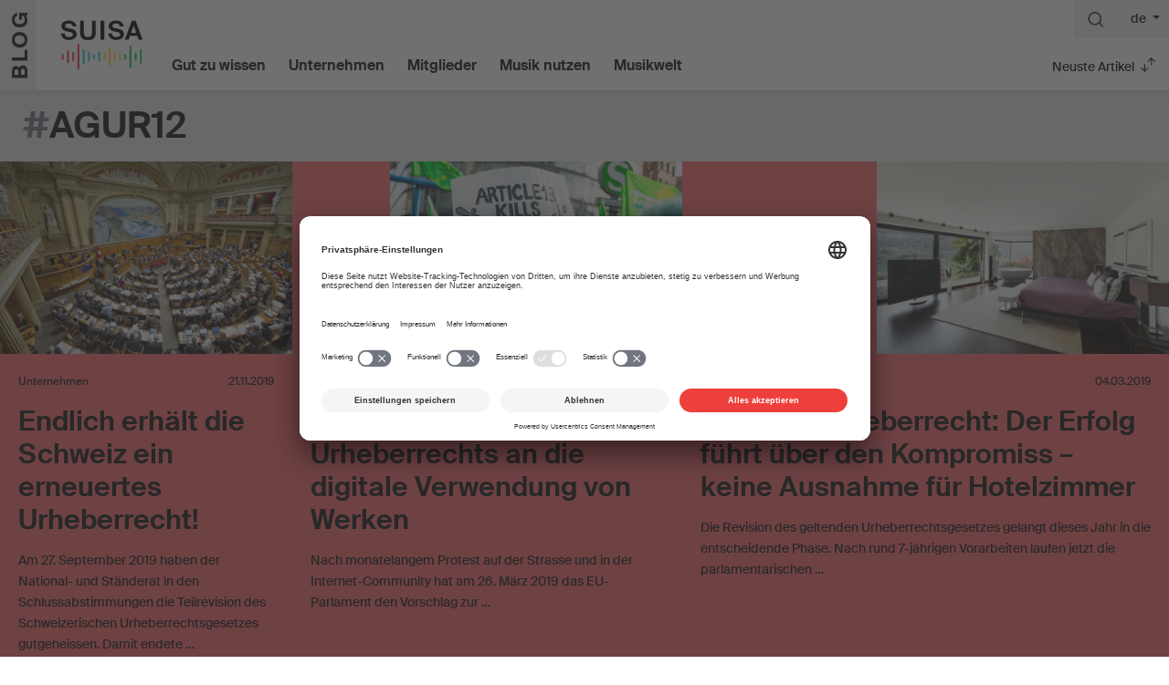

--- FILE ---
content_type: text/html; charset=UTF-8
request_url: https://blog.suisa.ch/de/tag/deagur12/
body_size: 19670
content:
<!doctype html>
<html lang="de">
  <head>
    <meta charset="utf-8">
    <meta name="viewport" content="width=device-width, initial-scale=1">
    <link rel="icon" type="image/svg+xml" href="/favicon.svg">
    <link rel="icon" type="image/png" href="/favicon.png">

    <link rel="preconnect" href="//privacy-proxy.usercentrics.eu">
    <link rel="preload" href="//privacy-proxy.usercentrics.eu/latest/uc-block.bundle.js" as="script">
    <script id="usercentrics-cmp" src="https://app.usercentrics.eu/browser-ui/latest/loader.js" data-settings-id="RiYV_wBHA0_gWV"  data-language="de" async></script>
    <script type="application/javascript" src="https://privacy-proxy.usercentrics.eu/latest/uc-block.bundle.js"></script>  

    <script>
      uc.setServiceAlias({'BJz7qNsdj-7': '27fzwx3pjoPb_E'});
 
    uc.blockElements({
  'BJz7qNsdj-7': '.wp-video', /* Show youtube overlay over the element with ID 'custom-container'*/
  });
 /*  uc.reloadOnOptIn('BJz7qNsdj-7');    /* reload page on YouTube opt-in */

</script>
<style>
  .uc-embedding-container .uc-embedding-buttons .uc-embedding-accept {
    display:none;
  }
  .uc-embedding-container .description-text {
		display:none;
	}
  .uc-embedding-container {
    max-height: 100%;
  }
</style>  
    <meta name='robots' content='index, follow, max-image-preview:large, max-snippet:-1, max-video-preview:-1' />

	<!-- This site is optimized with the Yoast SEO plugin v26.7 - https://yoast.com/wordpress/plugins/seo/ -->
	<title>AGUR12 - SUISAblog.ch</title>
	<link rel="canonical" href="https://blog.suisa.ch/de/tag/deagur12/" />
	<meta property="og:locale" content="de_DE" />
	<meta property="og:type" content="article" />
	<meta property="og:title" content="AGUR12 - SUISAblog.ch" />
	<meta property="og:url" content="https://blog.suisa.ch/de/tag/deagur12/" />
	<meta property="og:site_name" content="SUISAblog.ch" />
	<script type="application/ld+json" class="yoast-schema-graph">{"@context":"https://schema.org","@graph":[{"@type":"CollectionPage","@id":"https://blog.suisa.ch/de/tag/deagur12/","url":"https://blog.suisa.ch/de/tag/deagur12/","name":"AGUR12 - SUISAblog.ch","isPartOf":{"@id":"https://blog2.suisa.ch/de/#website"},"primaryImageOfPage":{"@id":"https://blog.suisa.ch/de/tag/deagur12/#primaryimage"},"image":{"@id":"https://blog.suisa.ch/de/tag/deagur12/#primaryimage"},"thumbnailUrl":"/wp-content/uploads/2019/11/Edito-VS-Herbst-2019-nationalratssaal_def.jpg","breadcrumb":{"@id":"https://blog.suisa.ch/de/tag/deagur12/#breadcrumb"},"inLanguage":"de"},{"@type":"ImageObject","inLanguage":"de","@id":"https://blog.suisa.ch/de/tag/deagur12/#primaryimage","url":"/wp-content/uploads/2019/11/Edito-VS-Herbst-2019-nationalratssaal_def.jpg","contentUrl":"/wp-content/uploads/2019/11/Edito-VS-Herbst-2019-nationalratssaal_def.jpg","width":1200,"height":798},{"@type":"BreadcrumbList","@id":"https://blog.suisa.ch/de/tag/deagur12/#breadcrumb","itemListElement":[{"@type":"ListItem","position":1,"name":"Startseite","item":"https://blog2.suisa.ch/de/"},{"@type":"ListItem","position":2,"name":"AGUR12"}]},{"@type":"WebSite","@id":"https://blog2.suisa.ch/de/#website","url":"https://blog2.suisa.ch/de/","name":"SUISAblog.ch","description":"","publisher":{"@id":"https://blog2.suisa.ch/de/#organization"},"potentialAction":[{"@type":"SearchAction","target":{"@type":"EntryPoint","urlTemplate":"https://blog2.suisa.ch/de/search/{search_term_string}"},"query-input":{"@type":"PropertyValueSpecification","valueRequired":true,"valueName":"search_term_string"}}],"inLanguage":"de"},{"@type":"Organization","@id":"https://blog2.suisa.ch/de/#organization","name":"SUISA","url":"https://blog2.suisa.ch/de/","logo":{"@type":"ImageObject","inLanguage":"de","@id":"https://blog2.suisa.ch/de/#/schema/logo/image/","url":"/wp-content/uploads/2021/05/suisa-logo.png","contentUrl":"/wp-content/uploads/2021/05/suisa-logo.png","width":346,"height":231,"caption":"SUISA"},"image":{"@id":"https://blog2.suisa.ch/de/#/schema/logo/image/"}}]}</script>
	<!-- / Yoast SEO plugin. -->


<script id="wpp-js" src="https://blog.suisa.ch/wp-content/plugins/wordpress-popular-posts/assets/js/wpp.min.js?ver=7.3.6" data-sampling="0" data-sampling-rate="100" data-api-url="https://blog.suisa.ch/de/wp-json/wordpress-popular-posts" data-post-id="0" data-token="6ccea74dc0" data-lang="0" data-debug="0"></script>
<style id='wp-img-auto-sizes-contain-inline-css'>
img:is([sizes=auto i],[sizes^="auto," i]){contain-intrinsic-size:3000px 1500px}
/*# sourceURL=wp-img-auto-sizes-contain-inline-css */
</style>
<link rel='stylesheet' id='mediaelement-css' href='/wp-includes/js/mediaelement/mediaelementplayer-legacy.min.css?ver=4.2.17' media='all' />
<link rel='stylesheet' id='wp-mediaelement-css' href='/wp-includes/js/mediaelement/wp-mediaelement.min.css?ver=6.9' media='all' />
<link rel='stylesheet' id='app/0-css' href='/wp-content/themes/suisablog2/public/css/713.e1ec60.css' media='all' />
<link hreflang="de" href="https://blog.suisa.ch/de/tag/deagur12/" rel="alternate" />
<link hreflang="fr" href="https://blog.suisa.ch/fr/tag/deagur12/" rel="alternate" />
<link hreflang="en" href="https://blog.suisa.ch/en/tag/deagur12/" rel="alternate" />
<link hreflang="x-default" href="https://blog.suisa.ch/de/tag/deagur12/" rel="alternate" />
            <style id="wpp-loading-animation-styles">@-webkit-keyframes bgslide{from{background-position-x:0}to{background-position-x:-200%}}@keyframes bgslide{from{background-position-x:0}to{background-position-x:-200%}}.wpp-widget-block-placeholder,.wpp-shortcode-placeholder{margin:0 auto;width:60px;height:3px;background:#dd3737;background:linear-gradient(90deg,#dd3737 0%,#571313 10%,#dd3737 100%);background-size:200% auto;border-radius:3px;-webkit-animation:bgslide 1s infinite linear;animation:bgslide 1s infinite linear}</style>
               
        <!-- Matomo Tag Manager -->
<script>
var _mtm = window._mtm = window._mtm || [];
_mtm.push({'mtm.startTime': (new Date().getTime()), 'event': 'mtm.Start'});
var d=document, g=d.createElement('script'), s=d.getElementsByTagName('script')[0];
g.async=true; g.src='https://analytics.suisa.ch/js/container_SfU2Lmn2.js'; s.parentNode.insertBefore(g,s);
</script>
<!-- End Matomo Tag Manager -->
      
    </head>

  <body class="archive tag tag-deagur12 tag-80 wp-embed-responsive wp-theme-suisablog2 de"  data-barba="wrapper">
        
    <div id="app">
      <a class="visually-hidden-focusable" href="#main">
  Zum Inhalt springen
</a>

<div class="collapse" id="searchPanel">
  <div class="container-fluid bg-dark text-white py-6">
    <form class="search d-flex justify-content-between align-items-center">
      <input type="text" class="search-input" placeholder="Suche nach ...">
      <div class="icons d-flex align-items-center">

        <div class="loading spinner-grow text-white d-none" role="status">
          <span class="visually-hidden">Laden...</span>
        </div>

         <button type="button" class="btn-close btn-close-white"  aria-label="Schliessen"></button>

       </div>
     </form>
   
   </div>      
   <div class="search-results container-fluid"></div>
</div>

<header class="banner bg-white sticky-top navbar navbar-expand-lg p-0">
     <div class="logo-container me-3 me-md-5 overflow-hidden align-self-stretch position-relative">

      <div class="logo-blog">
        BLOG
      </div>
    </div>

    <a class="brand d-inline-block me-6 my-2 my-md-4" href="https://blog.suisa.ch/de/">
      <img src="https://blog.suisa.ch/wp-content/themes/suisablog2/public/images/Logo.1c61b1.svg" alt="suisa" class="img-fluid" width="93" height="63">
    </a>
    
    <div class="collapse navbar-collapse  mt-auto  mb-2 order-1 order-lg-0 " id="navMenu">

        <nav class="nav-primary  my-10 my-lg-0 d-print-none" aria-label="Hauptmenu">
      <ul id="menu-hauptmenu" class="nav flex-column flex-lg-row text-center "><li class="menu-item menu-gut-zu-wissen"><a href="https://blog.suisa.ch/de/gut-zu-wissen/">Gut zu wissen</a></li>
<li class="menu-item menu-unternehmen"><a href="https://blog.suisa.ch/de/unternehmen/">Unternehmen</a></li>
<li class="menu-item menu-mitglieder"><a href="https://blog.suisa.ch/de/mitglieder/">Mitglieder</a></li>
<li class="menu-item menu-musik-nutzen"><a href="https://blog.suisa.ch/de/musik-nutzen/">Musik nutzen</a></li>
<li class="menu-item menu-musikwelt"><a href="https://blog.suisa.ch/de/musikwelt/">Musikwelt</a></li>
</ul>
    </nav>
        <div class="d-md-none  mb-5">
          
      
<ul class="language-chooser fint language-chooser-short qtranxs_language_chooser" id="qtranslate-chooser">
<li class="active"><a href="https://blog.suisa.ch/de/tag/deagur12/" class="qtranxs_short_de qtranxs_short" title="Deutsch (de)"><span>de</span></a></li>
<li><a href="https://blog.suisa.ch/fr/tag/deagur12/" class="qtranxs_short_fr qtranxs_short" title="Français (fr)"><span>fr</span></a></li>
<li><a href="https://blog.suisa.ch/en/tag/deagur12/" class="qtranxs_short_en qtranxs_short" title="English (en)"><span>en</span></a></li>

          </div>
    </div>

    <div class="ms-auto mt-auto mt-lg-0 d-print-none align-self-stretch d-flex flex-lg-column bg-gray-light bg-lg-white">
      <div class="d-flex">
        
        <div class="bg-gray-light ms-auto">

        <button class="btn btn-light px-3 py-2" type="button" data-bs-toggle="collapse" data-bs-target="#searchPanel" aria-expanded="false" aria-controls="searchPanel"  aria-label="Suche">
          <svg width="18" height="17" viewBox="0 0 18 17" fill="none" xmlns="http://www.w3.org/2000/svg">
            <path fill-rule="evenodd" clip-rule="evenodd" d="M13.2137 11.908C14.2642 10.6588 14.9172 9.06891 14.9172 7.30866C14.9172 3.41907 11.7374 0.239258 7.8194 0.239258C3.90142 0.239258 0.75 3.41907 0.75 7.30866C0.75 11.1982 3.92981 14.3781 7.8194 14.3781C9.57965 14.3781 11.1696 13.7535 12.4188 12.6746L16.1322 16.5109C16.3502 16.7362 16.7105 16.7391 16.9321 16.5174C17.1492 16.3003 17.1515 15.949 16.9372 15.7291L13.2137 11.908ZM7.8194 13.2708C4.55442 13.2708 1.88565 10.602 1.88565 7.30866C1.88565 4.01528 4.55442 1.3749 7.8194 1.3749C11.0844 1.3749 13.7532 4.04367 13.7532 7.30866C13.7532 10.5736 11.1128 13.2708 7.8194 13.2708Z" fill="#0F0F0F"/>
            <path d="M13.2137 11.908L13.1181 11.8276L13.0452 11.9142L13.1242 11.9953L13.2137 11.908ZM12.4188 12.6746L12.5086 12.5877L12.4264 12.5028L12.3371 12.58L12.4188 12.6746ZM16.9372 15.7291L16.8477 15.8163L16.9372 15.7291ZM16.1322 16.5109L16.0424 16.5979L16.1322 16.5109ZM13.3094 11.9885C14.3772 10.7187 15.0422 9.10081 15.0422 7.30866H14.7922C14.7922 9.03701 14.1512 10.5989 13.1181 11.8276L13.3094 11.9885ZM15.0422 7.30866C15.0422 3.34971 11.8061 0.114258 7.8194 0.114258V0.364258C11.6687 0.364258 14.7922 3.48843 14.7922 7.30866H15.0422ZM7.8194 0.114258C3.83206 0.114258 0.625 3.35036 0.625 7.30866H0.875C0.875 3.48778 3.97078 0.364258 7.8194 0.364258V0.114258ZM0.625 7.30866C0.625 11.2673 3.86077 14.5031 7.8194 14.5031V14.2531C3.99885 14.2531 0.875 11.1292 0.875 7.30866H0.625ZM7.8194 14.5031C9.61029 14.5031 11.229 13.8672 12.5005 12.7692L12.3371 12.58C11.1101 13.6397 9.54902 14.2531 7.8194 14.2531V14.5031ZM12.329 12.7615L16.0424 16.5979L16.222 16.424L12.5086 12.5877L12.329 12.7615ZM17.0267 15.6418L13.3032 11.8208L13.1242 11.9953L16.8477 15.8163L17.0267 15.6418ZM17.0205 16.6058C17.286 16.3403 17.2888 15.9107 17.0267 15.6418L16.8477 15.8163C17.0143 15.9872 17.0125 16.2603 16.8437 16.429L17.0205 16.6058ZM16.0424 16.5979C16.3089 16.8733 16.7495 16.8769 17.0205 16.6058L16.8437 16.429C16.6715 16.6013 16.3914 16.599 16.222 16.424L16.0424 16.5979ZM7.8194 13.1458C4.62384 13.1458 2.01065 10.5334 2.01065 7.30866H1.76065C1.76065 10.6707 4.48499 13.3958 7.8194 13.3958V13.1458ZM2.01065 7.30866C2.01065 4.08471 4.62306 1.4999 7.8194 1.4999V1.2499C4.48577 1.2499 1.76065 3.94586 1.76065 7.30866H2.01065ZM7.8194 1.4999C11.0153 1.4999 13.6282 4.11271 13.6282 7.30866H13.8782C13.8782 3.97464 11.1534 1.2499 7.8194 1.2499V1.4999ZM13.6282 7.30866C13.6282 10.5058 11.0426 13.1458 7.8194 13.1458V13.3958C11.183 13.3958 13.8782 10.6415 13.8782 7.30866H13.6282Z" fill="#0F0F0F"/>
            </svg>
            
        </button>


        <div class="dropdown language d-none d-lg-inline-block">
          <button class="btn btn-light  p-2 dropdown-toggle" type="button" data-bs-toggle="dropdown" aria-expanded="false">
               
           de
                     </button>
          <div class="dropdown-menu dropdown-menu-end bg-gray-light">
                
            
<ul class="language-chooser fint language-chooser-custom qtranxs_language_chooser" id="qtranslate-chooser">
<li class="language-chooser-item language-chooser-item-de active"><a href="https://blog.suisa.ch/de/tag/deagur12/" title="Deutsch (de)">de</a></li>
<li class="language-chooser-item language-chooser-item-fr"><a href="https://blog.suisa.ch/fr/tag/deagur12/" title="Français (fr)">fr</a></li>
<li class="language-chooser-item language-chooser-item-en"><a href="https://blog.suisa.ch/en/tag/deagur12/" title="English (en)">en</a></li>

                      </div>

        </div>



        </div>
      </div>
      
      <div class="d-flex mt-auto ms-auto">

        <div class="dropdown dropdown-post-order">
          <button class="btn btn-light bg-white px-3 py-2 py-md-3 dropdown-toggle" type="button" data-bs-toggle="dropdown" aria-expanded="false">
            Neuste Artikel
          </button>
          <ul class="dropdown-menu dropdown-menu-end">
         <li class="d-none"><a class="dropdown-item postorder-link latest p-3" href="/de/">Neuste Artikel</a></li>
            <li><a class="dropdown-item postorder-link rel p-3" href="/de/?filter=rel">Relevanteste Artikel</a></li>
            <li><a class="dropdown-item postorder-link views p-3" href="/de/?filter=views">Beliebteste Artikel</a></li>
          </ul>
        </div>
        
        
        
        <button class="navbar-toggler px-3 py-2 py-md-3" type="button" data-bs-toggle="collapse" data-bs-target="#navMenu" aria-controls="navMenu" aria-expanded="false" aria-label="Toggle navigation">
          <span class="navbar-toggler-icon"></span>
        </button>

      </div>
       
    </div>

</header>

  <main id="main" class="main container-fluid"  data-barba="container" data-barba-namespace="endlich-erhaelt-die-schweiz-ein-erneuertes-urheberrecht">
      <div class="page-header row py-3">
  <h1 class="mb-0"><span>#</span>AGUR12</h1>
</div>

  
  <div class="row ">


  
      <article  class="post category-unternehmen col-lg-3 p-0">

  <div class="card h-100 border-0 rounded-0 ">
    
    <div class="d-flex flex-column position-relative  h-100">
      <div class="img position-relative  ms-auto ">

        <div class="img-wrap" style="padding-bottom:66%"><img class="img-fluid lozad" alt="Endlich erhält die Schweiz ein erneuertes Urheberrecht!" src="[data-uri]" data-src="/wp-content/uploads/2019/11/Edito-VS-Herbst-2019-nationalratssaal_def-768x512.jpg" width="768" height="512" ></div>                 
      </div>
        <div class="card-body p-4">
          <div class="d-flex  mb-3">
            <div class="d-flex flex-wrap small">
      
              <a href="https://blog.suisa.ch/de/unternehmen/" rel="category tag">Unternehmen</a>
      
              
            </div>
            
            <time class="updated  small ms-auto" datetime="2019-11-21T08:17:21+00:00">
              21.11.2019
            </time>
          </div>

          <span class="small"></span>

            <h2 class="card-title h3 mb-3">
              <a href="https://blog.suisa.ch/de/endlich-erhaelt-die-schweiz-ein-erneuertes-urheberrecht/" class="stretched-link">
                Endlich erhält die Schweiz ein erneuertes Urheberrecht!

              </a>
            </h2>
            
                        <div class="text">
              Am 27. September 2019 haben der National- und Ständerat in den Schlussabstimmungen die Teilrevision des Schweizerischen Urheberrechtsgesetzes gutgeheissen. Damit endete &hellip;
            </div>
            
          </div>
        </div>
                  <div class="tags d-flex flex-wrap align-items-end flex-shrink-0 m-4">
            <a class="px-2 py-1 me-1 mb-1 rounded-pill" href="https://blog.suisa.ch/de/tag/deagur12/" rel="tag">AGUR12</a><a class="px-2 py-1 me-1 mb-1 rounded-pill" href="https://blog.suisa.ch/de/tag/debundesrat/" rel="tag">Bundesrat</a><a class="px-2 py-1 me-1 mb-1 rounded-pill" href="https://blog.suisa.ch/de/tag/diskussion/" rel="tag">Diskussion</a><a class="px-2 py-1 me-1 mb-1 rounded-pill" href="https://blog.suisa.ch/de/tag/geschaeftsleitung/" rel="tag">Geschäftsleitung</a><a class="px-2 py-1 me-1 mb-1 rounded-pill" href="https://blog.suisa.ch/de/tag/swisscopyright/" rel="tag">Swisscopyright</a><a class="px-2 py-1 me-1 mb-1 rounded-pill" href="https://blog.suisa.ch/de/tag/urheberrecht/" rel="tag">Urheberrecht</a><a class="px-2 py-1 me-1 mb-1 rounded-pill" href="https://blog.suisa.ch/de/tag/urheberrechtsrevision/" rel="tag">Urheberrechtsrevision</a><a class="px-2 py-1 me-1 mb-1 rounded-pill" href="https://blog.suisa.ch/de/tag/werknutzung-im-internet/" rel="tag">Werknutzung im Internet</a>
          </div>
          </div>
</article>
      <article  class="post category-unternehmen col-lg-4 p-0">

  <div class="card h-100 border-0 rounded-0 ">
    
    <div class="d-flex flex-column position-relative  h-100">
      <div class="img position-relative  ms-auto ">

        <div class="img-wrap" style="padding-bottom:66%"><img class="img-fluid lozad" alt="Anpassung des Urheberrechts an die digitale Verwendung von Werken" src="[data-uri]" data-src="/wp-content/uploads/2019/05/URG-Revisionen-EU-vs-CH-768x512.jpg" width="768" height="512" ></div>                 
      </div>
        <div class="card-body p-4">
          <div class="d-flex  mb-3">
            <div class="d-flex flex-wrap small">
      
              <a href="https://blog.suisa.ch/de/unternehmen/" rel="category tag">Unternehmen</a>
      
              
            </div>
            
            <time class="updated  small ms-auto" datetime="2019-05-31T19:57:45+00:00">
              31.05.2019
            </time>
          </div>

          <span class="small"></span>

            <h2 class="card-title h3 mb-3">
              <a href="https://blog.suisa.ch/de/anpassung-des-urheberrechts-an-die-digitale-verwendung-von-werken/" class="stretched-link">
                Anpassung des Urheberrechts an die digitale Verwendung von Werken

              </a>
            </h2>
            
                        <div class="text">
              Nach monatelangem Protest auf der Strasse und in der Internet-Community hat am 26. März 2019 das EU-Parlament den Vorschlag zur &hellip;
            </div>
            
          </div>
        </div>
                  <div class="tags d-flex flex-wrap align-items-end flex-shrink-0 m-4">
            <a class="px-2 py-1 me-1 mb-1 rounded-pill" href="https://blog.suisa.ch/de/tag/deagur12/" rel="tag">AGUR12</a><a class="px-2 py-1 me-1 mb-1 rounded-pill" href="https://blog.suisa.ch/de/tag/debundesrat/" rel="tag">Bundesrat</a><a class="px-2 py-1 me-1 mb-1 rounded-pill" href="https://blog.suisa.ch/de/tag/diskussion/" rel="tag">Diskussion</a><a class="px-2 py-1 me-1 mb-1 rounded-pill" href="https://blog.suisa.ch/de/tag/erweiterte-kollektivlizenz/" rel="tag">Erweiterte Kollektivlizenz</a><a class="px-2 py-1 me-1 mb-1 rounded-pill" href="https://blog.suisa.ch/de/tag/nutzung-ausserhalb-privatsphaere/" rel="tag">Nutzung ausserhalb Privatsphäre</a><a class="px-2 py-1 me-1 mb-1 rounded-pill" href="https://blog.suisa.ch/de/tag/internet-nutzung/" rel="tag">Online-Nutzung</a><a class="px-2 py-1 me-1 mb-1 rounded-pill" href="https://blog.suisa.ch/de/tag/deprivatkopie/" rel="tag">Privatkopie</a><a class="px-2 py-1 me-1 mb-1 rounded-pill" href="https://blog.suisa.ch/de/tag/social-media/" rel="tag">Soziale Netzwerke</a><a class="px-2 py-1 me-1 mb-1 rounded-pill" href="https://blog.suisa.ch/de/tag/urheberrecht/" rel="tag">Urheberrecht</a><a class="px-2 py-1 me-1 mb-1 rounded-pill" href="https://blog.suisa.ch/de/tag/urheberrechtsrevision/" rel="tag">Urheberrechtsrevision</a><a class="px-2 py-1 me-1 mb-1 rounded-pill" href="https://blog.suisa.ch/de/tag/werknutzung-im-internet/" rel="tag">Werknutzung im Internet</a>
          </div>
          </div>
</article>
      <article  class="post category-unternehmen col-lg-5 p-0">

  <div class="card h-100 border-0 rounded-0 ">
    
    <div class="d-flex flex-column position-relative  h-100">
      <div class="img position-relative  ms-auto ">

        <div class="img-wrap" style="padding-bottom:66%"><img class="img-fluid lozad" alt="Revision Urheberrecht: Der Erfolg führt über den Kompromiss – keine Ausnahme für Hotelzimmer" src="[data-uri]" data-src="/wp-content/uploads/2019/03/URG-Revision-Hotelzimmer-768x512.jpg" width="768" height="512" ></div>                 
      </div>
        <div class="card-body p-4">
          <div class="d-flex  mb-3">
            <div class="d-flex flex-wrap small">
      
              <a href="https://blog.suisa.ch/de/unternehmen/" rel="category tag">Unternehmen</a>
      
              
            </div>
            
            <time class="updated  small ms-auto" datetime="2019-03-04T11:56:03+00:00">
              04.03.2019
            </time>
          </div>

          <span class="small"></span>

            <h2 class="card-title h3 mb-3">
              <a href="https://blog.suisa.ch/de/revision-urheberrecht-der-erfolg-fuehrt-ueber-den-kompromiss-keine-ausnahme-fuer-hotelzimmer/" class="stretched-link">
                Revision Urheberrecht: Der Erfolg führt über den Kompromiss – keine Ausnahme für Hotelzimmer

              </a>
            </h2>
            
                        <div class="text">
              Die Revision des geltenden Urheberrechtsgesetzes gelangt dieses Jahr in die entscheidende Phase. Nach rund 7-jährigen Vorarbeiten laufen jetzt die parlamentarischen &hellip;
            </div>
            
          </div>
        </div>
                  <div class="tags d-flex flex-wrap align-items-end flex-shrink-0 m-4">
            <a class="px-2 py-1 me-1 mb-1 rounded-pill" href="https://blog.suisa.ch/de/tag/deagur12/" rel="tag">AGUR12</a><a class="px-2 py-1 me-1 mb-1 rounded-pill" href="https://blog.suisa.ch/de/tag/debundesrat/" rel="tag">Bundesrat</a><a class="px-2 py-1 me-1 mb-1 rounded-pill" href="https://blog.suisa.ch/de/tag/diskussion/" rel="tag">Diskussion</a><a class="px-2 py-1 me-1 mb-1 rounded-pill" href="https://blog.suisa.ch/de/tag/erweiterte-kollektivlizenz/" rel="tag">Erweiterte Kollektivlizenz</a><a class="px-2 py-1 me-1 mb-1 rounded-pill" href="https://blog.suisa.ch/de/tag/nutzung-ausserhalb-privatsphaere/" rel="tag">Nutzung ausserhalb Privatsphäre</a><a class="px-2 py-1 me-1 mb-1 rounded-pill" href="https://blog.suisa.ch/de/tag/urheberrecht/" rel="tag">Urheberrecht</a><a class="px-2 py-1 me-1 mb-1 rounded-pill" href="https://blog.suisa.ch/de/tag/urheberrechtsrevision/" rel="tag">Urheberrechtsrevision</a><a class="px-2 py-1 me-1 mb-1 rounded-pill" href="https://blog.suisa.ch/de/tag/deurheberrechtsentschaedigung/" rel="tag">Urheberrechtsvergütung</a><a class="px-2 py-1 me-1 mb-1 rounded-pill" href="https://blog.suisa.ch/de/tag/video-on-demand/" rel="tag">Video on Demand</a>
          </div>
          </div>
</article>
      <article  class="post category-musikwelt col-lg-5 p-0">

  <div class="card h-100 border-0 rounded-0 ">
    
    <div class="d-flex flex-column position-relative  h-100">
      <div class="img position-relative  ms-auto ">

        <div class="img-wrap" style="padding-bottom:66%"><img class="img-fluid lozad" alt="An den Erfolgen von Video-on-Demand und Streaming werden audiovisuelle Künstler nicht ausreichend beteiligt" src="[data-uri]" data-src="/wp-content/uploads/2018/09/Ursula-Meier-Interview-Swisscopyright-768x512.jpg" width="768" height="512" ></div>                 
      </div>
        <div class="card-body p-4">
          <div class="d-flex  mb-3">
            <div class="d-flex flex-wrap small">
      
              <a href="https://blog.suisa.ch/de/musikwelt/" rel="category tag">Musikwelt</a>
      
              
            </div>
            
            <time class="updated  small ms-auto" datetime="2018-09-21T13:31:04+00:00">
              21.09.2018
            </time>
          </div>

          <span class="small"></span>

            <h2 class="card-title h3 mb-3">
              <a href="https://blog.suisa.ch/de/an-den-erfolgen-von-video-on-demand-und-streaming-werden-audiovisuelle-kuenstler-nicht-ausreichend-beteiligt/" class="stretched-link">
                An den Erfolgen von Video-on-Demand und Streaming werden audiovisuelle Künstler nicht ausreichend beteiligt

              </a>
            </h2>
            
                        <div class="text">
              Die Filmregisseurin Ursula Meier eilt von Erfolg zu Erfolg, sowohl in der Schweiz als auch international. Sie führt aus, weshalb &hellip;
            </div>
            
          </div>
        </div>
                  <div class="tags d-flex flex-wrap align-items-end flex-shrink-0 m-4">
            <a class="px-2 py-1 me-1 mb-1 rounded-pill" href="https://blog.suisa.ch/de/tag/deagur12/" rel="tag">AGUR12</a><a class="px-2 py-1 me-1 mb-1 rounded-pill" href="https://blog.suisa.ch/de/tag/kollektive-verwertung/" rel="tag">Kollektive Verwertung</a><a class="px-2 py-1 me-1 mb-1 rounded-pill" href="https://blog.suisa.ch/de/tag/internet-nutzung/" rel="tag">Online-Nutzung</a><a class="px-2 py-1 me-1 mb-1 rounded-pill" href="https://blog.suisa.ch/de/tag/deschwestergesellschaft/" rel="tag">Schwestergesellschaft</a><a class="px-2 py-1 me-1 mb-1 rounded-pill" href="https://blog.suisa.ch/de/tag/destreaming/" rel="tag">Streaming</a><a class="px-2 py-1 me-1 mb-1 rounded-pill" href="https://blog.suisa.ch/de/tag/swisscopyright/" rel="tag">Swisscopyright</a><a class="px-2 py-1 me-1 mb-1 rounded-pill" href="https://blog.suisa.ch/de/tag/urheberrecht/" rel="tag">Urheberrecht</a><a class="px-2 py-1 me-1 mb-1 rounded-pill" href="https://blog.suisa.ch/de/tag/urheberrechtsrevision/" rel="tag">Urheberrechtsrevision</a><a class="px-2 py-1 me-1 mb-1 rounded-pill" href="https://blog.suisa.ch/de/tag/video-on-demand/" rel="tag">Video on Demand</a>
          </div>
          </div>
</article>
      <article  class="post category-unternehmen col-lg-4 p-0">

  <div class="card h-100 border-0 rounded-0 ">
    
    <div class="d-flex flex-column position-relative  h-100">
      <div class="img position-relative  ms-auto ">

        <div class="img-wrap" style="padding-bottom:66%"><img class="img-fluid lozad" alt="Revision des Urheberrechts: Die Arbeit der parlamentarischen Kommissionen hat begonnen" src="[data-uri]" data-src="/wp-content/uploads/2018/06/URG-Revision-Hearings-Mai2018-768x512.jpg" width="768" height="512" ></div>                 
      </div>
        <div class="card-body p-4">
          <div class="d-flex  mb-3">
            <div class="d-flex flex-wrap small">
      
              <a href="https://blog.suisa.ch/de/unternehmen/" rel="category tag">Unternehmen</a>
      
              
            </div>
            
            <time class="updated  small ms-auto" datetime="2018-06-05T09:41:55+00:00">
              05.06.2018
            </time>
          </div>

          <span class="small"></span>

            <h2 class="card-title h3 mb-3">
              <a href="https://blog.suisa.ch/de/revision-des-urheberrechts-die-arbeit-der-parlamentarischen-kommissionen-hat-begonnen/" class="stretched-link">
                Revision des Urheberrechts: Die Arbeit der parlamentarischen Kommissionen hat begonnen

              </a>
            </h2>
            
                        <div class="text">
              Am 22. November 2017 verabschiedete der Bundesrat (BR) seine Botschaft zur Revision des Urheberrechtsgesetzes und überwies sie zusammen mit dem &hellip;
            </div>
            
          </div>
        </div>
                  <div class="tags d-flex flex-wrap align-items-end flex-shrink-0 m-4">
            <a class="px-2 py-1 me-1 mb-1 rounded-pill" href="https://blog.suisa.ch/de/tag/deagur12/" rel="tag">AGUR12</a><a class="px-2 py-1 me-1 mb-1 rounded-pill" href="https://blog.suisa.ch/de/tag/debundesrat/" rel="tag">Bundesrat</a><a class="px-2 py-1 me-1 mb-1 rounded-pill" href="https://blog.suisa.ch/de/tag/erweiterte-kollektivlizenz/" rel="tag">Erweiterte Kollektivlizenz</a><a class="px-2 py-1 me-1 mb-1 rounded-pill" href="https://blog.suisa.ch/de/tag/kollektive-verwertung/" rel="tag">Kollektive Verwertung</a><a class="px-2 py-1 me-1 mb-1 rounded-pill" href="https://blog.suisa.ch/de/tag/internet-nutzung/" rel="tag">Online-Nutzung</a><a class="px-2 py-1 me-1 mb-1 rounded-pill" href="https://blog.suisa.ch/de/tag/swisscopyright/" rel="tag">Swisscopyright</a><a class="px-2 py-1 me-1 mb-1 rounded-pill" href="https://blog.suisa.ch/de/tag/urheberrecht/" rel="tag">Urheberrecht</a><a class="px-2 py-1 me-1 mb-1 rounded-pill" href="https://blog.suisa.ch/de/tag/urheberrechtsrevision/" rel="tag">Urheberrechtsrevision</a><a class="px-2 py-1 me-1 mb-1 rounded-pill" href="https://blog.suisa.ch/de/tag/verwertungsgesellschaft/" rel="tag">Verwertungsgesellschaft</a><a class="px-2 py-1 me-1 mb-1 rounded-pill" href="https://blog.suisa.ch/de/tag/video-on-demand/" rel="tag">Video on Demand</a><a class="px-2 py-1 me-1 mb-1 rounded-pill" href="https://blog.suisa.ch/de/tag/werknutzung-im-internet/" rel="tag">Werknutzung im Internet</a>
          </div>
          </div>
</article>
      <article  class="post category-unternehmen col-lg-3 p-0">

  <div class="card h-100 border-0 rounded-0 ">
    
    <div class="d-flex flex-column position-relative  h-100">
      <div class="img position-relative ">

        <div class="img-wrap" style="padding-bottom:66%"><img class="img-fluid lozad" alt="Ausblick auf das Geschäftsjahr 2018 der SUISA" src="[data-uri]" data-src="/wp-content/uploads/2018/02/Bericht-Vorstand-Dez2017-768x512.jpg" width="768" height="512" ></div>                 
      </div>
        <div class="card-body p-4">
          <div class="d-flex  mb-3">
            <div class="d-flex flex-wrap small">
      
              <a href="https://blog.suisa.ch/de/unternehmen/" rel="category tag">Unternehmen</a>
      
              
            </div>
            
            <time class="updated  small ms-auto" datetime="2018-02-08T10:07:55+00:00">
              08.02.2018
            </time>
          </div>

          <span class="small"></span>

            <h2 class="card-title h3 mb-3">
              <a href="https://blog.suisa.ch/de/ausblick-auf-das-geschaeftsjahr-2018-der-suisa/" class="stretched-link">
                Ausblick auf das Geschäftsjahr 2018 der SUISA

              </a>
            </h2>
            
                        <div class="text">
              In den Kommissions- und Vorstandssitzungen gegen das Jahresende werden jeweils die Rahmenbedingungen für das folgende Geschäftsjahr gesetzt. So waren auch &hellip;
            </div>
            
          </div>
        </div>
                  <div class="tags d-flex flex-wrap align-items-end flex-shrink-0 m-4">
            <a class="px-2 py-1 me-1 mb-1 rounded-pill" href="https://blog.suisa.ch/de/tag/deagur12/" rel="tag">AGUR12</a><a class="px-2 py-1 me-1 mb-1 rounded-pill" href="https://blog.suisa.ch/de/tag/debudget/" rel="tag">Budget</a><a class="px-2 py-1 me-1 mb-1 rounded-pill" href="https://blog.suisa.ch/de/tag/einnahmen/" rel="tag">Einnahmen</a><a class="px-2 py-1 me-1 mb-1 rounded-pill" href="https://blog.suisa.ch/de/tag/kostenabzug/" rel="tag">Kostenabzug</a><a class="px-2 py-1 me-1 mb-1 rounded-pill" href="https://blog.suisa.ch/de/tag/mint-digital-licensing/" rel="tag">Mint Digital Services</a><a class="px-2 py-1 me-1 mb-1 rounded-pill" href="https://blog.suisa.ch/de/tag/suisa-digital-licensing/" rel="tag">SUISA Digital Licensing</a><a class="px-2 py-1 me-1 mb-1 rounded-pill" href="https://blog.suisa.ch/de/tag/urheberrecht/" rel="tag">Urheberrecht</a><a class="px-2 py-1 me-1 mb-1 rounded-pill" href="https://blog.suisa.ch/de/tag/urheberrechtsrevision/" rel="tag">Urheberrechtsrevision</a><a class="px-2 py-1 me-1 mb-1 rounded-pill" href="https://blog.suisa.ch/de/tag/devorstand/" rel="tag">Vorstand</a><a class="px-2 py-1 me-1 mb-1 rounded-pill" href="https://blog.suisa.ch/de/tag/vorstandskommission/" rel="tag">Vorstandskommission</a>
          </div>
          </div>
</article>
      <article  class="post category-unternehmen col-lg-3 p-0">

  <div class="card h-100 border-0 rounded-0 ">
    
    <div class="d-flex flex-column position-relative  h-100">
      <div class="img position-relative  ms-auto ">

        <div class="img-wrap" style="padding-bottom:66%"><img class="img-fluid lozad" alt="Urheberrechtsrevision: Die Urheber und Verleger müssen von der Online-Nutzung ihrer Werke besser profitieren" src="[data-uri]" data-src="/wp-content/uploads/2017/12/URG-Revision_Geldfluss_1181x722-768x512.jpg" width="768" height="512" ></div>                 
      </div>
        <div class="card-body p-4">
          <div class="d-flex  mb-3">
            <div class="d-flex flex-wrap small">
      
              <a href="https://blog.suisa.ch/de/unternehmen/" rel="category tag">Unternehmen</a>
      
              
            </div>
            
            <time class="updated  small ms-auto" datetime="2017-12-01T14:56:00+00:00">
              01.12.2017
            </time>
          </div>

          <span class="small"></span>

            <h2 class="card-title h3 mb-3">
              <a href="https://blog.suisa.ch/de/urheberrechtsrevision-die-urheber-und-verleger-muessen-von-der-online-nutzung-ihrer-werke-besser-profitieren/" class="stretched-link">
                Urheberrechtsrevision: Die Urheber und Verleger müssen von der Online-Nutzung ihrer Werke besser profitieren

              </a>
            </h2>
            
                        <div class="text">
              Letzte Woche hat der Bundesrat die Botschaft zum neuen Urheberrechtsgesetz verabschiedet. Die SUISA ist mit der vorliegenden Fassung des Gesetzes &hellip;
            </div>
            
          </div>
        </div>
                  <div class="tags d-flex flex-wrap align-items-end flex-shrink-0 m-4">
            <a class="px-2 py-1 me-1 mb-1 rounded-pill" href="https://blog.suisa.ch/de/tag/deagur12/" rel="tag">AGUR12</a><a class="px-2 py-1 me-1 mb-1 rounded-pill" href="https://blog.suisa.ch/de/tag/debundesrat/" rel="tag">Bundesrat</a><a class="px-2 py-1 me-1 mb-1 rounded-pill" href="https://blog.suisa.ch/de/tag/inhaltsproduzent/" rel="tag">Inhaltsproduzent</a><a class="px-2 py-1 me-1 mb-1 rounded-pill" href="https://blog.suisa.ch/de/tag/online-lizenzierung/" rel="tag">Online-Lizenzierung</a><a class="px-2 py-1 me-1 mb-1 rounded-pill" href="https://blog.suisa.ch/de/tag/deonline-musikvertrieb/" rel="tag">Online-Musikvertrieb</a><a class="px-2 py-1 me-1 mb-1 rounded-pill" href="https://blog.suisa.ch/de/tag/internet-nutzung/" rel="tag">Online-Nutzung</a><a class="px-2 py-1 me-1 mb-1 rounded-pill" href="https://blog.suisa.ch/de/tag/social-media/" rel="tag">Soziale Netzwerke</a><a class="px-2 py-1 me-1 mb-1 rounded-pill" href="https://blog.suisa.ch/de/tag/destreaming/" rel="tag">Streaming</a><a class="px-2 py-1 me-1 mb-1 rounded-pill" href="https://blog.suisa.ch/de/tag/urheberrecht/" rel="tag">Urheberrecht</a><a class="px-2 py-1 me-1 mb-1 rounded-pill" href="https://blog.suisa.ch/de/tag/urheberrechtsrevision/" rel="tag">Urheberrechtsrevision</a><a class="px-2 py-1 me-1 mb-1 rounded-pill" href="https://blog.suisa.ch/de/tag/werknutzung-im-internet/" rel="tag">Werknutzung im Internet</a>
          </div>
          </div>
</article>
      <article  class="post category-unternehmen col-lg-4 p-0">

  <div class="card h-100 border-0 rounded-0 ">
    
    <div class="d-flex flex-column position-relative  h-100">
      <div class="img position-relative ">

        <div class="img-wrap" style="padding-bottom:66%"><img class="img-fluid lozad" alt="Die über 90-jährige Erfolgsgeschichte wird fortgeführt" src="[data-uri]" data-src="/wp-content/uploads/2017/06/Editorial-AW-Juni-2017-Wegelin-Josephson-768x512.jpg" width="768" height="512" ></div>                 
      </div>
        <div class="card-body p-4">
          <div class="d-flex  mb-3">
            <div class="d-flex flex-wrap small">
      
              <a href="https://blog.suisa.ch/de/unternehmen/" rel="category tag">Unternehmen</a>
      
              
            </div>
            
            <time class="updated  small ms-auto" datetime="2017-06-15T08:25:30+00:00">
              15.06.2017
            </time>
          </div>

          <span class="small"></span>

            <h2 class="card-title h3 mb-3">
              <a href="https://blog.suisa.ch/de/die-ueber-90-jaehrige-erfolgsgeschichte-wird-fortgefuehrt/" class="stretched-link">
                Die über 90-jährige Erfolgsgeschichte wird fortgeführt

              </a>
            </h2>
            
                        <div class="text">
              Am Freitag, 23. Juni 2017, findet in Zürich die Generalversammlung unserer Genossenschaft statt. An der Generalversammlung haben die Mitglieder die &hellip;
            </div>
            
          </div>
        </div>
                  <div class="tags d-flex flex-wrap align-items-end flex-shrink-0 m-4">
            <a class="px-2 py-1 me-1 mb-1 rounded-pill" href="https://blog.suisa.ch/de/tag/deagur12/" rel="tag">AGUR12</a><a class="px-2 py-1 me-1 mb-1 rounded-pill" href="https://blog.suisa.ch/de/tag/einnahmen/" rel="tag">Einnahmen</a><a class="px-2 py-1 me-1 mb-1 rounded-pill" href="https://blog.suisa.ch/de/tag/generalversammlung/" rel="tag">Generalversammlung</a><a class="px-2 py-1 me-1 mb-1 rounded-pill" href="https://blog.suisa.ch/de/tag/genossenschaft/" rel="tag">Genossenschaft</a><a class="px-2 py-1 me-1 mb-1 rounded-pill" href="https://blog.suisa.ch/de/tag/geschaeftsleitung/" rel="tag">Geschäftsleitung</a><a class="px-2 py-1 me-1 mb-1 rounded-pill" href="https://blog.suisa.ch/de/tag/jahresrechnung/" rel="tag">Jahresrechnung</a><a class="px-2 py-1 me-1 mb-1 rounded-pill" href="https://blog.suisa.ch/de/tag/joint-venture/" rel="tag">Joint Venture</a><a class="px-2 py-1 me-1 mb-1 rounded-pill" href="https://blog.suisa.ch/de/tag/kostenabzug/" rel="tag">Kostenabzug</a><a class="px-2 py-1 me-1 mb-1 rounded-pill" href="https://blog.suisa.ch/de/tag/mint-digital-licensing/" rel="tag">Mint Digital Services</a><a class="px-2 py-1 me-1 mb-1 rounded-pill" href="https://blog.suisa.ch/de/tag/mitgliedschaft/" rel="tag">Mitgliedschaft</a><a class="px-2 py-1 me-1 mb-1 rounded-pill" href="https://blog.suisa.ch/de/tag/online-lizenzierung/" rel="tag">Online-Lizenzierung</a><a class="px-2 py-1 me-1 mb-1 rounded-pill" href="https://blog.suisa.ch/de/tag/sesac/" rel="tag">SESAC</a><a class="px-2 py-1 me-1 mb-1 rounded-pill" href="https://blog.suisa.ch/de/tag/urheberrechtsrevision/" rel="tag">Urheberrechtsrevision</a><a class="px-2 py-1 me-1 mb-1 rounded-pill" href="https://blog.suisa.ch/de/tag/deverteilung/" rel="tag">Verteilung</a><a class="px-2 py-1 me-1 mb-1 rounded-pill" href="https://blog.suisa.ch/de/tag/verwaltungskosten/" rel="tag">Verwaltungskosten</a>
          </div>
          </div>
</article>
      <article  class="post category-unternehmen col-lg-5 p-0">

  <div class="card h-100 border-0 rounded-0 ">
    
    <div class="d-flex flex-column position-relative  h-100">
      <div class="img position-relative  ms-auto ">

        <div class="img-wrap" style="padding-bottom:66%"><img class="img-fluid lozad" alt="Revision des Schweizer Urheberrechts: Die SUISA leitete eine Arbeitsgruppe" src="[data-uri]" data-src="/wp-content/uploads/2017/03/URG-Revision-MfK-OhYeah-768x512.jpg" width="768" height="512" ></div>                 
      </div>
        <div class="card-body p-4">
          <div class="d-flex  mb-3">
            <div class="d-flex flex-wrap small">
      
              <a href="https://blog.suisa.ch/de/unternehmen/" rel="category tag">Unternehmen</a>
      
              
            </div>
            
            <time class="updated  small ms-auto" datetime="2017-03-21T10:36:56+00:00">
              21.03.2017
            </time>
          </div>

          <span class="small"></span>

            <h2 class="card-title h3 mb-3">
              <a href="https://blog.suisa.ch/de/revision-des-schweizer-urheberrechts-die-suisa-leitete-eine-arbeitsgruppe/" class="stretched-link">
                Revision des Schweizer Urheberrechts: Die SUISA leitete eine Arbeitsgruppe

              </a>
            </h2>
            
                        <div class="text">
              In Anbetracht der divergierenden Reaktionen auf den Vorentwurf zur Urheberrechtsrevision zog Bundesrätin Simonetta Sommaruga im Sommer 2016 erneut die AGUR12 &hellip;
            </div>
            
          </div>
        </div>
                  <div class="tags d-flex flex-wrap align-items-end flex-shrink-0 m-4">
            <a class="px-2 py-1 me-1 mb-1 rounded-pill" href="https://blog.suisa.ch/de/tag/deagur12/" rel="tag">AGUR12</a><a class="px-2 py-1 me-1 mb-1 rounded-pill" href="https://blog.suisa.ch/de/tag/erweiterte-kollektivlizenz/" rel="tag">Erweiterte Kollektivlizenz</a><a class="px-2 py-1 me-1 mb-1 rounded-pill" href="https://blog.suisa.ch/de/tag/kollektive-verwertung/" rel="tag">Kollektive Verwertung</a><a class="px-2 py-1 me-1 mb-1 rounded-pill" href="https://blog.suisa.ch/de/tag/urheberrecht/" rel="tag">Urheberrecht</a><a class="px-2 py-1 me-1 mb-1 rounded-pill" href="https://blog.suisa.ch/de/tag/urheberrechtsrevision/" rel="tag">Urheberrechtsrevision</a><a class="px-2 py-1 me-1 mb-1 rounded-pill" href="https://blog.suisa.ch/de/tag/verwaiste-werke/" rel="tag">Verwaiste Werke</a>
          </div>
          </div>
</article>
      <article  class="post category-unternehmen col-lg-5 p-0">

  <div class="card h-100 border-0 rounded-0 ">
    
    <div class="d-flex flex-column position-relative  h-100">
      <div class="img position-relative  ms-auto ">

        <div class="img-wrap" style="padding-bottom:66%"><img class="img-fluid lozad" alt="Der Kampf um die Revision des Urheberrechts wird schwierig" src="[data-uri]" data-src="/wp-content/uploads/2017/01/Edito-VS-2016-Copyright-Sign-digital-768x512.jpg" width="768" height="512" ></div>                 
      </div>
        <div class="card-body p-4">
          <div class="d-flex  mb-3">
            <div class="d-flex flex-wrap small">
      
              <a href="https://blog.suisa.ch/de/unternehmen/" rel="category tag">Unternehmen</a>
      
              
            </div>
            
            <time class="updated  small ms-auto" datetime="2016-12-01T13:36:55+00:00">
              01.12.2016
            </time>
          </div>

          <span class="small"></span>

            <h2 class="card-title h3 mb-3">
              <a href="https://blog.suisa.ch/de/der-kampf-um-die-revision-des-urheberrechts-wird-schwierig/" class="stretched-link">
                Der Kampf um die Revision des Urheberrechts wird schwierig

              </a>
            </h2>
            
                        <div class="text">
              Liebe Mitglieder, im Dezember 2015 lancierte der Bundesrat die Vernehmlassung zum Entwurf für eine Revision des Urheberrechts. Die Vorlage orientierte &hellip;
            </div>
            
          </div>
        </div>
                  <div class="tags d-flex flex-wrap align-items-end flex-shrink-0 m-4">
            <a class="px-2 py-1 me-1 mb-1 rounded-pill" href="https://blog.suisa.ch/de/tag/deagur12/" rel="tag">AGUR12</a><a class="px-2 py-1 me-1 mb-1 rounded-pill" href="https://blog.suisa.ch/de/tag/joint-venture/" rel="tag">Joint Venture</a><a class="px-2 py-1 me-1 mb-1 rounded-pill" href="https://blog.suisa.ch/de/tag/mint-digital-licensing/" rel="tag">Mint Digital Services</a><a class="px-2 py-1 me-1 mb-1 rounded-pill" href="https://blog.suisa.ch/de/tag/online-lizenzierung/" rel="tag">Online-Lizenzierung</a><a class="px-2 py-1 me-1 mb-1 rounded-pill" href="https://blog.suisa.ch/de/tag/sesac/" rel="tag">SESAC</a><a class="px-2 py-1 me-1 mb-1 rounded-pill" href="https://blog.suisa.ch/de/tag/urheberrecht/" rel="tag">Urheberrecht</a><a class="px-2 py-1 me-1 mb-1 rounded-pill" href="https://blog.suisa.ch/de/tag/urheberrechtsrevision/" rel="tag">Urheberrechtsrevision</a><a class="px-2 py-1 me-1 mb-1 rounded-pill" href="https://blog.suisa.ch/de/tag/verwertungsgesellschaft/" rel="tag">Verwertungsgesellschaft</a>
          </div>
          </div>
</article>
      <article  class="post category-unternehmen col-lg-4 p-0">

  <div class="card h-100 border-0 rounded-0 ">
    
    <div class="d-flex flex-column position-relative  h-100">
      <div class="img position-relative ">

        <div class="img-wrap" style="padding-bottom:66%"><img class="img-fluid lozad" alt="Zweiter Anlauf für die Revision des Schweizer Urheberrechtsgesetzes" src="[data-uri]" data-src="/wp-content/uploads/2017/01/URG-Revision-003624-768x512.jpg" width="768" height="512" ></div>                 
      </div>
        <div class="card-body p-4">
          <div class="d-flex  mb-3">
            <div class="d-flex flex-wrap small">
      
              <a href="https://blog.suisa.ch/de/unternehmen/" rel="category tag">Unternehmen</a>
      
              
            </div>
            
            <time class="updated  small ms-auto" datetime="2016-11-24T21:51:13+00:00">
              24.11.2016
            </time>
          </div>

          <span class="small"></span>

            <h2 class="card-title h3 mb-3">
              <a href="https://blog.suisa.ch/de/zweiter-anlauf-fuer-die-revision-des-schweizer-urheberrechtsgesetzes/" class="stretched-link">
                Zweiter Anlauf für die Revision des Schweizer Urheberrechtsgesetzes

              </a>
            </h2>
            
                        <div class="text">
              Der Vorentwurf des Bundesrats für eine Revision des Schweizer Urheberrechtsgesetzes hat sich in der Vernehmlassung als nicht mehrheitsfähig erwiesen. Die &hellip;
            </div>
            
          </div>
        </div>
                  <div class="tags d-flex flex-wrap align-items-end flex-shrink-0 m-4">
            <a class="px-2 py-1 me-1 mb-1 rounded-pill" href="https://blog.suisa.ch/de/tag/deagur12/" rel="tag">AGUR12</a><a class="px-2 py-1 me-1 mb-1 rounded-pill" href="https://blog.suisa.ch/de/tag/debundesrat/" rel="tag">Bundesrat</a><a class="px-2 py-1 me-1 mb-1 rounded-pill" href="https://blog.suisa.ch/de/tag/urheberrecht/" rel="tag">Urheberrecht</a><a class="px-2 py-1 me-1 mb-1 rounded-pill" href="https://blog.suisa.ch/de/tag/urheberrechtsrevision/" rel="tag">Urheberrechtsrevision</a><a class="px-2 py-1 me-1 mb-1 rounded-pill" href="https://blog.suisa.ch/de/tag/verwertungsgesellschaft/" rel="tag">Verwertungsgesellschaft</a>
          </div>
          </div>
</article>
      <article  class="post category-unternehmen col-lg-3 p-0">

  <div class="card h-100 border-0 rounded-0 ">
    
    <div class="d-flex flex-column position-relative  h-100">
      <div class="img position-relative ">

        <div class="img-wrap" style="padding-bottom:66%"><img class="img-fluid lozad" alt="Urheberrecht: Quo vadis?" src="[data-uri]" data-src="/wp-content/uploads/2016/03/URG-Vernehmlassung-768x512.jpg" width="768" height="512" ></div>                 
      </div>
        <div class="card-body p-4">
          <div class="d-flex  mb-3">
            <div class="d-flex flex-wrap small">
      
              <a href="https://blog.suisa.ch/de/unternehmen/" rel="category tag">Unternehmen</a>
      
              
            </div>
            
            <time class="updated  small ms-auto" datetime="2016-03-10T09:08:48+00:00">
              10.03.2016
            </time>
          </div>

          <span class="small"></span>

            <h2 class="card-title h3 mb-3">
              <a href="https://blog.suisa.ch/de/urheberrecht-quo-vadis/" class="stretched-link">
                Urheberrecht: Quo vadis?

              </a>
            </h2>
            
                        <div class="text">
              Im Dezember 2015 hat der Bundesrat den Entwurf zur Urheberrechtsrevision vorgestellt. Damit begann zugleich auch die Vernehmlassung, die bis Ende &hellip;
            </div>
            
          </div>
        </div>
                  <div class="tags d-flex flex-wrap align-items-end flex-shrink-0 m-4">
            <a class="px-2 py-1 me-1 mb-1 rounded-pill" href="https://blog.suisa.ch/de/tag/deagur12/" rel="tag">AGUR12</a><a class="px-2 py-1 me-1 mb-1 rounded-pill" href="https://blog.suisa.ch/de/tag/erweiterte-kollektivlizenz/" rel="tag">Erweiterte Kollektivlizenz</a><a class="px-2 py-1 me-1 mb-1 rounded-pill" href="https://blog.suisa.ch/de/tag/kollektive-verwertung/" rel="tag">Kollektive Verwertung</a><a class="px-2 py-1 me-1 mb-1 rounded-pill" href="https://blog.suisa.ch/de/tag/deprivatkopie/" rel="tag">Privatkopie</a><a class="px-2 py-1 me-1 mb-1 rounded-pill" href="https://blog.suisa.ch/de/tag/urheberrecht/" rel="tag">Urheberrecht</a><a class="px-2 py-1 me-1 mb-1 rounded-pill" href="https://blog.suisa.ch/de/tag/urheberrechtsrevision/" rel="tag">Urheberrechtsrevision</a><a class="px-2 py-1 me-1 mb-1 rounded-pill" href="https://blog.suisa.ch/de/tag/verwertungsgesellschaft/" rel="tag">Verwertungsgesellschaft</a>
          </div>
          </div>
</article>
      <article  class="post category-unternehmen col-lg-3 p-0">

  <div class="card h-100 border-0 rounded-0 ">
    
    <div class="d-flex flex-column position-relative  h-100">
      <div class="img position-relative ">

        <div class="img-wrap" style="padding-bottom:66%"><img class="img-fluid lozad" alt="Die SUISA arbeitet kostenbewusst" src="[data-uri]" data-src="/wp-content/uploads/2016/01/1601_Blog_VKA_DE-768x512.jpg" width="768" height="512" ></div>                 
      </div>
        <div class="card-body p-4">
          <div class="d-flex  mb-3">
            <div class="d-flex flex-wrap small">
      
              <a href="https://blog.suisa.ch/de/unternehmen/" rel="category tag">Unternehmen</a>
      
              
            </div>
            
            <time class="updated  small ms-auto" datetime="2016-01-13T20:04:43+00:00">
              13.01.2016
            </time>
          </div>

          <span class="small"></span>

            <h2 class="card-title h3 mb-3">
              <a href="https://blog.suisa.ch/de/die-suisa-arbeitet-kostenbewusst/" class="stretched-link">
                Die SUISA arbeitet kostenbewusst

              </a>
            </h2>
            
                        <div class="text">
              Letztes Jahr haben die SUISA und die anderen Schweizer Verwertungsgesellschaften Zeit und Geld in eine vom Bund geforderte Kostenanalyse investiert. &hellip;
            </div>
            
          </div>
        </div>
                  <div class="tags d-flex flex-wrap align-items-end flex-shrink-0 m-4">
            <a class="px-2 py-1 me-1 mb-1 rounded-pill" href="https://blog.suisa.ch/de/tag/deagur12/" rel="tag">AGUR12</a><a class="px-2 py-1 me-1 mb-1 rounded-pill" href="https://blog.suisa.ch/de/tag/eidgenoessisches-institut-fuer-geistiges-eigentum/" rel="tag">Eidgenössisches Institut für Geistiges Eigentum</a><a class="px-2 py-1 me-1 mb-1 rounded-pill" href="https://blog.suisa.ch/de/tag/genossenschaft/" rel="tag">Genossenschaft</a><a class="px-2 py-1 me-1 mb-1 rounded-pill" href="https://blog.suisa.ch/de/tag/verwaltungskosten/" rel="tag">Verwaltungskosten</a><a class="px-2 py-1 me-1 mb-1 rounded-pill" href="https://blog.suisa.ch/de/tag/verwertungsgesellschaft/" rel="tag">Verwertungsgesellschaft</a>
          </div>
          </div>
</article>
      <article  class="post category-unternehmen col-lg-4 p-0">

  <div class="card h-100 border-0 rounded-0 ">
    
    <div class="d-flex flex-column position-relative  h-100">
      <div class="img position-relative  ms-auto ">

        <div class="img-wrap" style="padding-bottom:66%"><img class="img-fluid lozad" alt="Kostenanalyse bei den Verwertungsgesellschaften" src="[data-uri]" data-src="/wp-content/uploads/2015/11/Kostenanalyse-Symbolbild-768x512.jpg" width="768" height="512" ></div>                 
      </div>
        <div class="card-body p-4">
          <div class="d-flex  mb-3">
            <div class="d-flex flex-wrap small">
      
              <a href="https://blog.suisa.ch/de/unternehmen/" rel="category tag">Unternehmen</a>
      
              
            </div>
            
            <time class="updated  small ms-auto" datetime="2015-11-18T08:14:25+00:00">
              18.11.2015
            </time>
          </div>

          <span class="small"></span>

            <h2 class="card-title h3 mb-3">
              <a href="https://blog.suisa.ch/de/kostenanalyse-bei-den-verwertungsgesellschaften/" class="stretched-link">
                Kostenanalyse bei den Verwertungsgesellschaften

              </a>
            </h2>
            
                        <div class="text">
              Im Auftrag des IGE wurde bei den Verwertungsgesellschaften eine Kostenanalyse durchgeführt. Die Zahlen zeigen auf, wie vielfältig und unterschiedlich das &hellip;
            </div>
            
          </div>
        </div>
                  <div class="tags d-flex flex-wrap align-items-end flex-shrink-0 m-4">
            <a class="px-2 py-1 me-1 mb-1 rounded-pill" href="https://blog.suisa.ch/de/tag/deagur12/" rel="tag">AGUR12</a><a class="px-2 py-1 me-1 mb-1 rounded-pill" href="https://blog.suisa.ch/de/tag/eidgenoessisches-institut-fuer-geistiges-eigentum/" rel="tag">Eidgenössisches Institut für Geistiges Eigentum</a><a class="px-2 py-1 me-1 mb-1 rounded-pill" href="https://blog.suisa.ch/de/tag/genossenschaft/" rel="tag">Genossenschaft</a><a class="px-2 py-1 me-1 mb-1 rounded-pill" href="https://blog.suisa.ch/de/tag/verwaltungskosten/" rel="tag">Verwaltungskosten</a><a class="px-2 py-1 me-1 mb-1 rounded-pill" href="https://blog.suisa.ch/de/tag/verwertungsgesellschaft/" rel="tag">Verwertungsgesellschaft</a>
          </div>
          </div>
</article>
      <article  class="post category-musikwelt col-lg-5 p-0">

  <div class="card h-100 border-0 rounded-0 ">
    
    <div class="d-flex flex-column position-relative  h-100">
      <div class="img position-relative  ms-auto ">

        <div class="img-wrap" style="padding-bottom:66%"><img class="img-fluid lozad" alt="Das Urheberrecht: ein Hindernis für die Informationsgesellschaft?" src="[data-uri]" data-src="/wp-content/uploads/2015/04/Droit-dauteur-Buch-Cover-768x512.jpg" width="768" height="512" ></div>                 
      </div>
        <div class="card-body p-4">
          <div class="d-flex  mb-3">
            <div class="d-flex flex-wrap small">
      
              <a href="https://blog.suisa.ch/de/musikwelt/" rel="category tag">Musikwelt</a>
      
              
            </div>
            
            <time class="updated  small ms-auto" datetime="2015-04-24T07:07:08+00:00">
              24.04.2015
            </time>
          </div>

          <span class="small"></span>

            <h2 class="card-title h3 mb-3">
              <a href="https://blog.suisa.ch/de/das-urheberrecht-ein-hindernis-fuer-die-informationsgesellschaft/" class="stretched-link">
                Das Urheberrecht: ein Hindernis für die Informationsgesellschaft?

              </a>
            </h2>
            
                        <div class="text">
              Vincent Salvadé, stellvertretender Generaldirektor der SUISA, hat im Schulthess-Verlag ein Buch veröffentlicht. Es trägt den Titel «Droit d’auteur et technologies &hellip;
            </div>
            
          </div>
        </div>
                  <div class="tags d-flex flex-wrap align-items-end flex-shrink-0 m-4">
            <a class="px-2 py-1 me-1 mb-1 rounded-pill" href="https://blog.suisa.ch/de/tag/deagur12/" rel="tag">AGUR12</a><a class="px-2 py-1 me-1 mb-1 rounded-pill" href="https://blog.suisa.ch/de/tag/urheberrecht/" rel="tag">Urheberrecht</a><a class="px-2 py-1 me-1 mb-1 rounded-pill" href="https://blog.suisa.ch/de/tag/werknutzung-im-internet/" rel="tag">Werknutzung im Internet</a>
          </div>
          </div>
</article>
      <article  class="post category-musik-nutzen col-lg-5 p-0">

  <div class="card h-100 border-0 rounded-0 ">
    
    <div class="d-flex flex-column position-relative  h-100">
      <div class="img position-relative ">

        <div class="img-wrap" style="padding-bottom:66%"><img class="img-fluid lozad" alt="Fremder Inhalt auf der eigenen Website muss nach Schweizer Recht entschädigt werden" src="[data-uri]" data-src="/wp-content/uploads/2014/02/Musik-im-Internet-768x512.jpg" width="768" height="512" ></div>                 
      </div>
        <div class="card-body p-4">
          <div class="d-flex  mb-3">
            <div class="d-flex flex-wrap small">
      
              <a href="https://blog.suisa.ch/de/musik-nutzen/" rel="category tag">Musik nutzen</a>
      
              
            </div>
            
            <time class="updated  small ms-auto" datetime="2014-02-12T16:39:04+00:00">
              12.02.2014
            </time>
          </div>

          <span class="small"></span>

            <h2 class="card-title h3 mb-3">
              <a href="https://blog.suisa.ch/de/fremder-inhalt-auf-der-eigenen-website-muss-nach-schweizer-recht-entschaedigt-werden/" class="stretched-link">
                Fremder Inhalt auf der eigenen Website muss nach Schweizer Recht entschädigt werden

              </a>
            </h2>
            
                        <div class="text">
              Wer eine Website betreibt, kann nicht ohne Bewilligung über die Urheberrechte am Inhalt Dritter verfügen. Wenn fremde Inhalte auf der &hellip;
            </div>
            
          </div>
        </div>
                  <div class="tags d-flex flex-wrap align-items-end flex-shrink-0 m-4">
            <a class="px-2 py-1 me-1 mb-1 rounded-pill" href="https://blog.suisa.ch/de/tag/deagur12/" rel="tag">AGUR12</a><a class="px-2 py-1 me-1 mb-1 rounded-pill" href="https://blog.suisa.ch/de/tag/werknutzung-im-internet/" rel="tag">Werknutzung im Internet</a>
          </div>
          </div>
</article>
  
</div>

  
  </main>
 

<footer class="content-info bg-primary position-relative pb-20 pb-md-6 pt-6 text-white d-print-none">
  <div class="container-fluid">
    <div class="row row-cols-2 g-5">
      <div class="col-auto">
        <a href="https://www.suisa.ch/de/">
          <div class="ms-md-8" >
          <svg xmlns="http://www.w3.org/2000/svg" xml:space="preserve" viewBox="0 0 294.8 187.1" class="img-fluid" width="89">
            <path fill="white" d="M26.7 45.9c-10.6-2.2-19.6-7.6-19.6-19 0-13.2 14.1-19 26.1-19 13.6 0 25 8 25.8 20.5H46.5c-1-7.7-7.7-10.2-13.8-10.2-6.1 0-12.7 2.3-12.7 8.1 0 4.6 3.8 7.1 9.1 8.1l8.6 1.5c10.7 2 22.4 6.1 22.4 19.7 0 13.5-13.4 20.1-26.6 20.1-16 .1-26.7-8.6-27.8-22.7h12.5c1.4 9.7 8.1 12.5 15.9 12.5 5.8 0 13.1-2.2 13.1-9.1 0-5.5-5.2-7.8-12.1-8.9l-8.4-1.6zM85 9.1V47c0 11.6 2.3 18.5 14.3 18.5s14.1-7 14.1-18.5V9.1h12.9v37.8c0 21.6-7.9 28.9-27 28.9S72 68.5 72 46.9V9.1h13zm70.9 65.5H143V9.1h12.9v65.5zm34.8-28.7c-10.6-2.2-19.6-7.6-19.6-19 0-13.2 14.1-19 26.1-19 13.6 0 25 8 25.8 20.5h-12.5c-1-7.7-7.7-10.2-13.8-10.2-6.1 0-12.7 2.3-12.7 8.1 0 4.6 3.8 7.1 9.1 8.1l8.6 1.5c10.7 2 22.4 6.1 22.4 19.7 0 13.5-13.4 20.1-26.6 20.1-16.1 0-26.7-8.7-27.9-22.8h12.5c1.4 9.7 8.1 12.5 15.9 12.5 5.8 0 13.1-2.2 13.1-9.1 0-5.5-5.2-7.8-12.1-8.9l-8.3-1.5zm60.9-36.8h13l24.5 65.5h-14l-4.6-13.3H245l-4.6 13.3h-13.2l24.4-65.5zm-2.9 41.6h18.1l-9-25.8-9.1 25.8z"/>
            <path fill="white" fill_="#ed3f3c" d="M11.9 144.2c-1.9 0-3.5-1.6-3.5-3.5v-13.9c0-1.9 1.6-3.5 3.5-3.5s3.5 1.6 3.5 3.5v13.9c.1 1.9-1.5 3.5-3.5 3.5zM30 156.6c-1.9 0-3.5-1.6-3.5-3.5v-38.8c0-1.9 1.6-3.5 3.5-3.5s3.5 1.6 3.5 3.5v38.8c0 2-1.6 3.5-3.5 3.5zm36.1 22.6c-1.9 0-3.5-1.6-3.5-3.5V91.8c0-1.9 1.6-3.5 3.5-3.5s3.5 1.6 3.5 3.5v83.8c0 2-1.5 3.6-3.5 3.6zm-18-28.8c-1.9 0-3.5-1.6-3.5-3.5v-26.4c0-1.9 1.6-3.5 3.5-3.5s3.5 1.6 3.5 3.5v26.4c0 2-1.6 3.5-3.5 3.5z"/>
            <path fill="white" fill_="#19ced9" d="M84.2 159.5c-1.9 0-3.5-1.6-3.5-3.5v-44.5c0-1.9 1.6-3.5 3.5-3.5s3.5 1.6 3.5 3.5V156c0 1.9-1.6 3.5-3.5 3.5zm54.1-8.4c-1.9 0-3.5-1.6-3.5-3.5V120c0-1.9 1.6-3.5 3.5-3.5s3.5 1.6 3.5 3.5v27.6c.1 1.9-1.5 3.5-3.5 3.5zm-18-7.6c-1.9 0-3.5-1.6-3.5-3.5v-12.4c0-1.9 1.6-3.5 3.5-3.5s3.5 1.6 3.5 3.5V140c0 1.9-1.5 3.5-3.5 3.5zm-18.1 7.8c-1.9 0-3.5-1.6-3.5-3.5v-28c0-1.9 1.6-3.5 3.5-3.5s3.5 1.6 3.5 3.5v28c.1 1.9-1.5 3.5-3.5 3.5z"/>
            <path fill="white" fill_="#1dbe62" d="M282.9 159.1c-1.9 0-3.5-1.6-3.5-3.5V112c0-1.9 1.6-3.5 3.5-3.5s3.5 1.6 3.5 3.5v43.6c0 1.9-1.6 3.5-3.5 3.5zm-54.2-15.6c-1.9 0-3.5-1.6-3.5-3.5v-12.4c0-1.9 1.6-3.5 3.5-3.5s3.5 1.6 3.5 3.5V140c0 1.9-1.6 3.5-3.5 3.5zm36.1 4c-1.9 0-3.5-1.6-3.5-3.5v-20.6c0-1.9 1.6-3.5 3.5-3.5s3.5 1.6 3.5 3.5V144c0 2-1.6 3.5-3.5 3.5zm-18.1 24.6c-1.9 0-3.5-1.6-3.5-3.5V98.9c0-1.9 1.6-3.5 3.5-3.5s3.5 1.6 3.5 3.5v69.7c.1 1.9-1.5 3.5-3.5 3.5z"/>
            <path fill="white" fill_="#fcd630" d="M192.6 152.1c-1.9 0-3.5-1.6-3.5-3.5v-29.8c0-1.9 1.6-3.5 3.5-3.5s3.5 1.6 3.5 3.5v29.8c0 2-1.6 3.5-3.5 3.5zm-18.1 14.3c-1.9 0-3.5-1.6-3.5-3.5v-58.3c0-1.9 1.6-3.5 3.5-3.5s3.5 1.6 3.5 3.5v58.3c0 1.9-1.6 3.5-3.5 3.5zm-18.1-20.8c-1.9 0-3.5-1.6-3.5-3.5v-16.7c0-1.9 1.6-3.5 3.5-3.5s3.5 1.6 3.5 3.5V142c.1 2-1.5 3.6-3.5 3.6zm54.2 1.6c-1.9 0-3.5-1.6-3.5-3.5v-20c0-1.9 1.6-3.5 3.5-3.5s3.5 1.6 3.5 3.5v20c0 2-1.5 3.5-3.5 3.5z"/>
          </svg>
          <div style="font-size: 1.4rem;" class="mt-1">www.suisa.ch</div></div>
        </a>
      </div>
      

      <div class="col -auto ms-4 ms-md-auto d-flex flex-column order-md-2 justify-content-between">
                    <nav class="nav-footer  me-md-3 mt-md-1 ms-md-auto" aria-label="Footer Widget">

          
            <ul id="menu-footer-widget" class="nav flex-column flex-lg-row  "><li class="menu-item menu-ueber-uns"><a href="https://blog.suisa.ch/de/ueber-uns/">Über uns</a></li>
<li class="menu-item menu-impressum"><a href="https://blog.suisa.ch/de/impressum/">Impressum</a></li>
<li class="menu-item menu-disclaimer"><a href="https://blog.suisa.ch/de/disclaimer/">Disclaimer</a></li>
<li class="menu-item menu-nutzungsbedingungen"><a href="https://blog.suisa.ch/de/nutzungsbedingungen/">Nutzungsbedingungen</a></li>
</ul>
          </nav>
          
                          
          <div class="social-media-links d-flex mt-auto_ ms-md-auto me-md-8 justify-content-evenly justify-content-md-start">
             
                             <a class="social-link " href="https://www.facebook.com/suisamusicstories" aria-label="facebook">
                               <svg width="24" height="24" viewBox="0 0 24 24" fill="none" xmlns="http://www.w3.org/2000/svg">
                                 <path fill-rule="evenodd" clip-rule="evenodd" d="M12 0C18.6 0 24 5.4 24 12C24 18.6 18.6 24 12 24C5.4 24 0 18.6 0 12C0 5.4 5.4 0 12 0ZM12 1.5C6.225 1.5 1.5 6.225 1.5 12C1.5 17.775 6.225 22.5 12 22.5C17.775 22.5 22.5 17.775 22.5 12C22.5 6.225 17.775 1.5 12 1.5ZM13.425 6.375C14.175 6.375 14.8125 6.4125 15 6.45V8.25H13.9125C13.05 8.25 12.9 8.6625 12.9 9.225V10.5H14.925L14.6625 12.4875H12.9V17.625H10.7625V12.4875H9V10.5H10.8V9C10.8 7.3125 11.85 6.375 13.425 6.375Z" fill="white"/>
                               </svg>
                               
                               
                             </a>
                             <a class="social-link ms-md-5 " href="https://www.instagram.com/suisamusicstories" aria-label="instagram">
                               <svg width="24" height="24" viewBox="0 0 24 24" fill="none" xmlns="http://www.w3.org/2000/svg">
                                 <path fill-rule="evenodd" clip-rule="evenodd" d="M12 0C5.4 0 0 5.4 0 12C0 18.6 5.4 24 12 24C18.6 24 24 18.6 24 12C24 5.4 18.6 0 12 0ZM12 22.5C6.225 22.5 1.5 17.775 1.5 12C1.5 6.225 6.225 1.5 12 1.5C17.775 1.5 22.5 6.225 22.5 12C22.5 17.775 17.775 22.5 12 22.5ZM15.975 5.9625C16.4625 6.15 16.8375 6.45 17.2125 6.7875C17.5875 7.125 17.85 7.5375 18.0375 8.025C18.225 8.5125 18.3 9 18.3375 9.6375C18.375 10.275 18.375 10.4625 18.375 12C18.375 13.5375 18.375 13.725 18.3375 14.3625C18.3375 15 18.225 15.4875 18.0375 15.975C17.85 16.4625 17.55 16.8375 17.2125 17.2125C16.875 17.5875 16.4625 17.85 15.975 18.0375C15.4875 18.225 15 18.3 14.3625 18.3375C13.725 18.375 13.5375 18.375 12 18.375C10.4625 18.375 10.275 18.375 9.6375 18.3375C9 18.3375 8.5125 18.225 8.025 18.0375C7.5375 17.85 7.1625 17.55 6.7875 17.2125C6.4125 16.875 6.15 16.4625 5.9625 15.975C5.775 15.4875 5.7 15 5.6625 14.3625C5.625 13.725 5.625 13.5375 5.625 12C5.625 10.4625 5.625 10.275 5.6625 9.6375C5.6625 9 5.775 8.5125 5.9625 8.025C6.15 7.5375 6.45 7.1625 6.7875 6.7875C7.125 6.4125 7.5375 6.15 8.025 5.9625C8.5125 5.775 9 5.7 9.6375 5.6625C10.275 5.625 10.4625 5.625 12 5.625C13.5375 5.625 13.725 5.625 14.3625 5.6625C15 5.6625 15.4875 5.775 15.975 5.9625ZM16.6125 15.4125C16.725 15.1875 16.8 14.8875 16.8375 14.2875C16.875 13.6875 16.875 13.5 16.875 12V9.75C16.8399 9.18899 16.7393 8.89025 16.6651 8.66987L16.65 8.625C16.5375 8.325 16.3875 8.1 16.1625 7.875C15.9375 7.65 15.7125 7.5 15.4125 7.3875C15.1875 7.275 14.8875 7.2 14.2875 7.1625C13.6875 7.125 13.5 7.125 12 7.125H9.75C9.18899 7.16006 8.89025 7.2607 8.66987 7.33494L8.625 7.35C8.325 7.4625 8.1 7.6125 7.875 7.8375C7.65 8.0625 7.5 8.2875 7.3875 8.5875C7.275 8.8125 7.2 9.1125 7.1625 9.7125C7.125 10.3125 7.125 10.5 7.125 12V14.25C7.16006 14.811 7.2607 15.1097 7.33494 15.3301L7.35 15.375C7.4625 15.675 7.6125 15.9 7.8375 16.125C8.0625 16.35 8.2875 16.5 8.5875 16.6125C8.8125 16.725 9.1125 16.8 9.7125 16.8375C10.3125 16.875 10.5 16.875 12 16.875H14.25C14.811 16.8399 15.1097 16.7393 15.3301 16.6651L15.375 16.65C15.675 16.5375 15.9 16.3875 16.125 16.1625C16.35 15.9375 16.5 15.7125 16.6125 15.4125ZM15.9 8.8125C15.9 9.206 15.581 9.525 15.1875 9.525C14.794 9.525 14.475 9.206 14.475 8.8125C14.475 8.419 14.794 8.1 15.1875 8.1C15.581 8.1 15.9 8.419 15.9 8.8125ZM12 8.7C10.1625 8.7 8.7 10.1625 8.7 12C8.7 13.8375 10.1625 15.3 12 15.3C13.8375 15.3 15.3 13.8375 15.3 12C15.3 10.1625 13.8375 8.7 12 8.7ZM12 13.8C11.025 13.8 10.2 12.975 10.2 12C10.2 11.025 11.025 10.2 12 10.2C12.975 10.2 13.8 11.025 13.8 12C13.8 12.975 12.975 13.8 12 13.8Z" fill="white"/>
                               </svg>
                             </a>
                             
                             <a class="social-link ms-md-5 " href="https://www.youtube.com/channel/UCCpQ-n6rLeDvlE2T7MHHukA" aria-label="YouTube">
                               <svg width="24" height="24" viewBox="0 0 24 24" fill="none" xmlns="http://www.w3.org/2000/svg">
                                 <path fill-rule="evenodd" clip-rule="evenodd" d="M12 24C5.4 24 0 18.6 0 12C0 5.4 5.4 0 12 0C18.6 0 24 5.4 24 12C24 18.6 18.6 24 12 24ZM12 1.5C6.225 1.5 1.5 6.225 1.5 12C1.5 17.775 6.225 22.5 12 22.5C17.775 22.5 22.5 17.775 22.5 12C22.5 6.225 17.775 1.5 12 1.5ZM17.8875 9.6375C17.8875 9.6375 17.775 8.8125 17.4 8.475C16.95 8.025 16.425 7.9875 16.2 7.9875C14.5125 7.875 12 7.875 12 7.875C12 7.875 9.4875 7.875 7.8 7.9875C7.76882 7.9927 7.73188 7.99717 7.69017 8.00223C7.43093 8.03364 6.98764 8.08736 6.6 8.475C6.225 8.8125 6.1125 9.6375 6.1125 9.6375C6.1125 9.6375 6 10.6125 6 11.55V12.45C6 13.3875 6.1125 14.3625 6.1125 14.3625C6.1125 14.3625 6.225 15.1875 6.6 15.525C6.98903 15.914 7.49016 15.9667 7.78843 15.9981C7.83517 16.003 7.87693 16.0074 7.9125 16.0125C8.8875 16.0875 12 16.125 12 16.125C12 16.125 14.5125 16.125 16.2 16.0125C16.2312 16.0073 16.2681 16.0028 16.3098 15.9978C16.5691 15.9664 17.0124 15.9126 17.4 15.525C17.775 15.1875 17.8875 14.3625 17.8875 14.3625C17.8875 14.3625 18 13.425 18 12.45V11.55C18 10.6125 17.8875 9.6375 17.8875 9.6375ZM10.7625 10.2375L13.9875 11.8875L10.7625 13.5375V10.2375Z" fill="white"/>
                               </svg>
                               
                               
                             </a>
                             <a class="social-link ms-md-5" href="https://www.linkedin.com/company/suisa" aria-label="linkedIn">
                               <svg width="24" height="24" viewBox="0 0 24 24" fill="none" xmlns="http://www.w3.org/2000/svg">
                                 <path fill-rule="evenodd" clip-rule="evenodd" d="M12 24C5.4 24 0 18.6 0 12C0 5.4 5.4 0 12 0C18.6 0 24 5.4 24 12C24 18.6 18.6 24 12 24ZM12 1.5C6.225 1.5 1.5 6.225 1.5 12C1.5 17.775 6.225 22.5 12 22.5C17.775 22.5 22.5 17.775 22.5 12C22.5 6.225 17.775 1.5 12 1.5ZM18 16.5417V12.4631C18 10.2783 16.8368 9.26164 15.2851 9.26167C14.0327 9.26167 13.4731 9.95303 13.1598 10.437V9.42877H10.8016C10.8334 10.0965 10.8016 16.5417 10.8016 16.5417H13.16V12.5694C13.16 12.3565 13.176 12.1449 13.2382 11.9929C13.4088 11.5676 13.7965 11.1279 14.4479 11.1279C15.3013 11.1279 15.6423 11.7803 15.6423 12.7362V16.5417H18ZM13.1598 10.437V10.46H13.1443C13.1467 10.4561 13.1495 10.452 13.1524 10.4479C13.155 10.4442 13.1575 10.4406 13.1598 10.437ZM7 7.2287C7 6.53075 7.52773 6 8.33455 6C9.14145 6 9.63744 6.53075 9.65294 7.2287C9.65294 7.91155 9.14145 8.4583 8.319 8.4583H8.30325C7.51246 8.4583 7 7.91144 7 7.2287ZM9.49763 16.5417H7.14007V9.42877H9.49763V16.5417Z" fill="white"/>
                               </svg>
                               
                             </a>
                           </div>

                           <a class="small ms-md-auto me-md-8 mt-2 mt-md-0" href="#" onClick="UC_UI.showSecondLayer();">Privatsphäre-Einstellungen</a>        
        </div>

       



    </div>
  </div>
</footer>
    </div>

        <script type="speculationrules">
{"prefetch":[{"source":"document","where":{"and":[{"href_matches":"/de/*"},{"not":{"href_matches":["/wp-*.php","/wp-admin/*","/wp-content/uploads/*","/wp-content/*","/wp-content/plugins/*","/wp-content/themes/suisablog2/*","/de/*\\?(.+)"]}},{"not":{"selector_matches":"a[rel~=\"nofollow\"]"}},{"not":{"selector_matches":".no-prefetch, .no-prefetch a"}}]},"eagerness":"conservative"}]}
</script>
<script src="/wp-includes/js/jquery/jquery.min.js?ver=3.7.1" id="jquery-core-js"></script>
<script src="/wp-includes/js/jquery/jquery-migrate.min.js?ver=3.4.1" id="jquery-migrate-js"></script>
<script id="mediaelement-core-js-before">
var mejsL10n = {"language":"de","strings":{"mejs.download-file":"Datei herunterladen","mejs.install-flash":"Du verwendest einen Browser, der nicht den Flash-Player aktiviert oder installiert hat. Bitte aktiviere dein Flash-Player-Plugin oder lade die neueste Version von https://get.adobe.com/flashplayer/ herunter","mejs.fullscreen":"Vollbild","mejs.play":"Wiedergeben","mejs.pause":"Pausieren","mejs.time-slider":"Zeit-Schieberegler","mejs.time-help-text":"Benutze die Pfeiltasten Links/Rechts, um 1\u00a0Sekunde vor- oder zur\u00fcckzuspringen. Mit den Pfeiltasten Hoch/Runter kannst du um 10\u00a0Sekunden vor- oder zur\u00fcckspringen.","mejs.live-broadcast":"Live-\u00dcbertragung","mejs.volume-help-text":"Pfeiltasten Hoch/Runter benutzen, um die Lautst\u00e4rke zu regeln.","mejs.unmute":"Lautschalten","mejs.mute":"Stummschalten","mejs.volume-slider":"Lautst\u00e4rkeregler","mejs.video-player":"Video-Player","mejs.audio-player":"Audio-Player","mejs.captions-subtitles":"Untertitel","mejs.captions-chapters":"Kapitel","mejs.none":"Keine","mejs.afrikaans":"Afrikaans","mejs.albanian":"Albanisch","mejs.arabic":"Arabisch","mejs.belarusian":"Wei\u00dfrussisch","mejs.bulgarian":"Bulgarisch","mejs.catalan":"Katalanisch","mejs.chinese":"Chinesisch","mejs.chinese-simplified":"Chinesisch (vereinfacht)","mejs.chinese-traditional":"Chinesisch (traditionell)","mejs.croatian":"Kroatisch","mejs.czech":"Tschechisch","mejs.danish":"D\u00e4nisch","mejs.dutch":"Niederl\u00e4ndisch","mejs.english":"Englisch","mejs.estonian":"Estnisch","mejs.filipino":"Filipino","mejs.finnish":"Finnisch","mejs.french":"Franz\u00f6sisch","mejs.galician":"Galicisch","mejs.german":"Deutsch","mejs.greek":"Griechisch","mejs.haitian-creole":"Haitianisch-Kreolisch","mejs.hebrew":"Hebr\u00e4isch","mejs.hindi":"Hindi","mejs.hungarian":"Ungarisch","mejs.icelandic":"Isl\u00e4ndisch","mejs.indonesian":"Indonesisch","mejs.irish":"Irisch","mejs.italian":"Italienisch","mejs.japanese":"Japanisch","mejs.korean":"Koreanisch","mejs.latvian":"Lettisch","mejs.lithuanian":"Litauisch","mejs.macedonian":"Mazedonisch","mejs.malay":"Malaiisch","mejs.maltese":"Maltesisch","mejs.norwegian":"Norwegisch","mejs.persian":"Persisch","mejs.polish":"Polnisch","mejs.portuguese":"Portugiesisch","mejs.romanian":"Rum\u00e4nisch","mejs.russian":"Russisch","mejs.serbian":"Serbisch","mejs.slovak":"Slowakisch","mejs.slovenian":"Slowenisch","mejs.spanish":"Spanisch","mejs.swahili":"Suaheli","mejs.swedish":"Schwedisch","mejs.tagalog":"Tagalog","mejs.thai":"Thai","mejs.turkish":"T\u00fcrkisch","mejs.ukrainian":"Ukrainisch","mejs.vietnamese":"Vietnamesisch","mejs.welsh":"Walisisch","mejs.yiddish":"Jiddisch"}};
//# sourceURL=mediaelement-core-js-before
</script>
<script src="/wp-includes/js/mediaelement/mediaelement-and-player.min.js?ver=4.2.17" id="mediaelement-core-js"></script>
<script src="/wp-includes/js/mediaelement/mediaelement-migrate.min.js?ver=6.9" id="mediaelement-migrate-js"></script>
<script id="mediaelement-js-extra">
var _wpmejsSettings = {"pluginPath":"/wp-includes/js/mediaelement/","classPrefix":"mejs-","stretching":"responsive","audioShortcodeLibrary":"mediaelement","videoShortcodeLibrary":"mediaelement"};
//# sourceURL=mediaelement-js-extra
</script>
<script src="/wp-includes/js/mediaelement/wp-mediaelement.min.js?ver=6.9" id="wp-mediaelement-js"></script>
<script id="app/0-js-before">
!function(){"use strict";var e,n={},r={};function t(e){var o=r[e];if(void 0!==o)return o.exports;var u=r[e]={exports:{}};return n[e].call(u.exports,u,u.exports,t),u.exports}t.m=n,e=[],t.O=function(n,r,o,u){if(!r){var i=1/0;for(l=0;l<e.length;l++){r=e[l][0],o=e[l][1],u=e[l][2];for(var f=!0,a=0;a<r.length;a++)(!1&u||i>=u)&&Object.keys(t.O).every((function(e){return t.O[e](r[a])}))?r.splice(a--,1):(f=!1,u<i&&(i=u));if(f){e.splice(l--,1);var c=o();void 0!==c&&(n=c)}}return n}u=u||0;for(var l=e.length;l>0&&e[l-1][2]>u;l--)e[l]=e[l-1];e[l]=[r,o,u]},t.n=function(e){var n=e&&e.__esModule?function(){return e.default}:function(){return e};return t.d(n,{a:n}),n},t.d=function(e,n){for(var r in n)t.o(n,r)&&!t.o(e,r)&&Object.defineProperty(e,r,{enumerable:!0,get:n[r]})},t.o=function(e,n){return Object.prototype.hasOwnProperty.call(e,n)},t.r=function(e){"undefined"!=typeof Symbol&&Symbol.toStringTag&&Object.defineProperty(e,Symbol.toStringTag,{value:"Module"}),Object.defineProperty(e,"__esModule",{value:!0})},function(){var e={666:0};t.O.j=function(n){return 0===e[n]};var n=function(n,r){var o,u,i=r[0],f=r[1],a=r[2],c=0;if(i.some((function(n){return 0!==e[n]}))){for(o in f)t.o(f,o)&&(t.m[o]=f[o]);if(a)var l=a(t)}for(n&&n(r);c<i.length;c++)u=i[c],t.o(e,u)&&e[u]&&e[u][0](),e[u]=0;return t.O(l)},r=self.webpackChunksage=self.webpackChunksage||[];r.forEach(n.bind(null,0)),r.push=n.bind(null,r.push.bind(r))}()}();
//# sourceURL=app%2F0-js-before
</script>
<script src="/wp-content/themes/suisablog2/public/js/575.fb8f9f.js" id="app/0-js"></script>
<script src="/wp-content/themes/suisablog2/public/js/56.c04d4f.js" id="app/1-js"></script>
<script src="/wp-content/themes/suisablog2/public/js/713.9609d5.js" id="app/2-js"></script>
<script src="/wp-content/themes/suisablog2/public/js/app.71812b.js" id="app/3-js"></script>
  </body>
</html>


--- FILE ---
content_type: application/javascript
request_url: https://blog.suisa.ch/wp-content/themes/suisablog2/public/js/app.71812b.js
body_size: 2502
content:
"use strict";(self.webpackChunksage=self.webpackChunksage||[]).push([[143],{762:function(e,t,n){var a=n(138),o=window.jQuery,r=n.n(o),s=n(575),i=n(69),c=n.n(i),l=n(30),d=n(59),u=n.n(d);function p(){u()(".lozad",{load:function(e){e.getAttribute("data-poster")&&(e.poster=e.getAttribute("data-poster")),e.getAttribute("data-src")&&(e.src=e.getAttribute("data-src")),e.getAttribute("data-srcset")&&e.setAttribute("srcset",e.getAttribute("data-srcset"));var t,n=",";if(e.getAttribute("data-background-delimiter")&&(n=e.getAttribute("data-background-delimiter")),e.getAttribute("data-background-image"))e.style.backgroundImage="url('"+e.getAttribute("data-background-image").split(n).join("'),url('")+"')";else if(e.getAttribute("data-background-image-set")){var a=e.getAttribute("data-background-image-set").split(n),o=a[0].substr(0,a[0].indexOf(" "))||a[0];o=-1===o.indexOf("url(")?"url("+o+")":o,1===a.length?e.style.backgroundImage=o:e.setAttribute("style",(e.getAttribute("style")||"")+"background-image: "+o+"; background-image: -webkit-image-set("+a+"); background-image: image-set("+a+")")}(t=e,new Promise((e=>{t.onload=e}))).then((()=>{e.parentElement.classList.add("loaded")}))},loaded:function(e){"VIDEO"===e.tagName&&(console.log("VIDEO"),setTimeout((function(){e.parentElement.classList.add("loaded")}),100))}}).observe(),window.onbeforeprint=function(){r()(".lozad").each((function(){var e=r()(this).attr("data-src");r()(this).attr("src",e).parent().addClass("loaded")}))}}function h(){window.dataLayer=window.dataLayer||[];var e={};function t(e){switch(e.type){case"timeupdate":case"ended":default:break;case"play":window.dataLayer.push({event:"video",eventAction:"Play",videoURL:e.target.currentSrc});break;case"pause":window.dataLayer.push({event:"video",eventAction:"Pause",videoURL:e.target.currentSrc})}}for(var n,a=document.getElementsByTagName("video"),o=0;o<a.length;o++){var r;a[o].getAttribute("id")?r=a[o].getAttribute("id"):(r="html5_video_"+Math.random().toString(36).slice(2),a[o].setAttribute("id",r)),e[r]={},e[r].greatest_marker=0,e[r]._progress_markers={};for(let t=0;t<=100;t++){let a=(n=t,10*Math.floor(n/10));e[r]._progress_markers[a]=!1}e[r].current=0,e[r].played_time_sent=0,a[o].addEventListener("play",t,!1),a[o].addEventListener("pause",t,!1),a[o].addEventListener("timeupdate",t,!1),a[o].addEventListener("ended",t,!1)}}var g=n(152),m=n.n(g);function f(){const e=function(e){var t,n,a=window.location.search.substring(1).split("&");for(n=0;n<a.length;n++)if("filter"===(t=a[n].split("="))[0])return void 0===t[1]||decodeURIComponent(t[1]);return!1}(),t=e?r()(".dropdown-post-order li a."+e):r()(".dropdown-post-order li a.latest");r()(".dropdown-post-order .dropdown-toggle").html(t.text()),t.parent().addClass("d-none").siblings().removeClass("d-none")}function w(e){if(p(),r()(".btn-clipboard").length){new(m())(".btn-clipboard");const e=document.querySelector(".btn-clipboard"),t=document.querySelector(".toast");e&&e.addEventListener("click",(()=>{new a.FN(t).show()}))}if(location.hash&&r()(location.hash).length&&(console.log(location.hash),setTimeout((function(){const e=window.document.scrollingElement||window.document.body||window.document.documentElement;var t=r()(location.hash).offset().top-r()(".main").offset().top;(0,l.Z)({targets:e,scrollTop:t,duration:666,easing:"easeInOutExpo"})}),500)),e){var t=e.next.html.replace(/(<\/?)body( .+?)?>/gi,"$1notbody$2>",e.next.html),n=r()(t).filter("notbody").attr("class");r()("body").attr("class",n);const a=[];a.push(".dropdown.language"),a.push(".language-chooser-short"),a.push(".nav-primary"),a.push(".brand"),(r()(e.trigger).parent().hasClass("language-chooser-item")||r()(e.trigger).hasClass("qtranxs_short"))&&(a.push(".dropdown-post-order"),a.push("#searchPanel"),a.push(".content-info")),a.map((e=>{const n=r()(t).find(e);n&&r()(e).replaceWith(n)})),r()("#searchPanel").on("shown.bs.collapse",(function(){r()("#searchPanel .search-input").trigger("focus"),window.scrollTo(0,0)})),f(),setTimeout((()=>{h()}),200),void 0!==window.wp&&r()(".wp-video-shortcode").length&&wp.mediaelement.initialize();var o=r()(t).find("#wpadminbar");o&&r()("#wpadminbar").replaceWith(o)}}var b=n(813),v=n.n(b);var y={namespace:"single",beforeEnter:function(){},afterEnter:function(e){if(e){const e=document.querySelector("[data-postid]").dataset.postid;"undefined"!==e&&"undefined"!=typeof WordPressPopularPosts&&"undefined"!=typeof wpp_params&&WordPressPopularPosts.post(wpp_params.apiUrl+"/v2/views/"+e,"_wpnonce="+wpp_params.token+"&sampling="+wpp_params.sampling+"&sampling_rate="+wpp_params.samplingRate,(function(e){wpp_params.debug&&window.console&&window.console.log&&window.console.log(JSON.parse(e))}))}},beforeLeave:function(){},afterLeave:function(){}};const k=async e=>{e&&console.error(e),w(),p(),r()(document).on("click",'a[href$=".pdf"], a[href$=".zip"], a[href$=".doc"], a[href^="http"]:not([href*="'+window.location.host+'"])',(function(){r()(this).attr("target","_blank")})),function(){let e=!1;function t(t){r().ajax({url:"".concat(window.location.protocol,"//").concat(window.location.host,"/wp-admin/admin-ajax.php"),type:"POST",dataType:"html",data:{action:"loadSearchResults",searchval:t,video:e},success:function(e){r()("#searchPanel .search-results").html(e),r()("#searchPanel .loading").addClass("d-none"),r()("#searchPanel .btn-close").removeClass("d-none"),new(v())(r()("#searchPanel .search-results .posts-list")[0]).mark(t)}})}r()('header *:not(".icon.search")').on("click",(function(){r()("#searchPanel").collapse("hide")})),r()("body").on("click","#searchPanel .search-results a",(function(){r()("#searchPanel").collapse("hide")})),r()("body").on("change","#switch-video",(function(){e=!!r()(this).is(":checked"),r()("#searchPanel .loading").removeClass("d-none"),r()("#searchPanel .btn-close").addClass("d-none"),t(r()("#searchPanel .search-input").val())})),r()("#searchPanel").on("shown.bs.collapse",(function(){r()("#searchPanel .search-input").trigger("focus"),window.scrollTo(0,0)})),r()("body").on("click","#searchPanel .btn-close",(function(e){r()("#searchPanel .search-input").val()?(r()("#searchPanel .search-input").val(""),r()("#searchPanel .search-input").trigger("keyup"),r()("#searchPanel .search-input").trigger("focus"),e.stopPropagation(),e.preventDefault()):r()("#searchPanel").collapse("hide")})),r()("body").on("submit","#searchPanel form.search",(function(e){e.preventDefault()})),r()("body").on("keyup","#searchPanel .search-input",function(e,t){let n=0;return function(){clearTimeout(n);for(var t=arguments.length,a=new Array(t),o=0;o<t;o++)a[o]=arguments[o];n=setTimeout(e.bind(this,...a),50)}}((function(e){""!==this.value&&this.value.length>2&&13!==e.keyCode?(r()("#searchPanel .loading").removeClass("d-none"),r()("#searchPanel .btn-close").addClass("d-none"),console.log("loading results"),t(this.value)):""===this.value&&(console.log("reset results"),r()("#searchPanel .search-results").html(""))}))).on("keypress","#searchPanel .search-input",(function(e){return 13!==e.keyCode}))}(),f(),void 0!==window.ga&&setTimeout((()=>{h()}),200),document.documentElement.style.setProperty("--scrollbar-width",window.innerWidth-document.documentElement.clientWidth+"px"),(0,l.Z)({targets:".initial-loader",delay:100,opacity:0,duration:500,complete:function(){r()(".initial-loader").remove()}}),r()(document).on("click",".banner .show .nav-primary a",(function(){r()(".navbar-toggler").trigger("click")})),r()(document).on("click",".banner .qtranxs_short",(function(){r()(this).parent().addClass("active").siblings().removeClass("active"),r()(".navbar-toggler").trigger("click")})),r()(".dropdown-post-order li a").on("click",(function(){r()(this).parents(".dropdown").find(".btn").html(r()(this).text()),r()(this).parent().addClass("d-none").siblings().removeClass("d-none")})),c().init({timeout:5e3,transitions:[{name:"basic",leave:e=>new Promise((t=>{const n=e.current.container;(0,l.Z)({targets:n,opacity:[1,0],duration:150,easing:"easeOutSine",complete:function(){t()}})})),enter:e=>("back"!==e.trigger?window.scrollTo(0,0):window.scrollTo(0,c().history.current.scroll.y),e.current.container.parentNode.removeChild(e.current.container),w(e),r()("html, body").scrollTop(0),new Promise((t=>{const n=e.next.container;(0,l.Z)({targets:n,opacity:[0,1],duration:150,easing:"easeInSine",complete:function(){t()}})})))}],views:[y],prevent:e=>{let{el:t}=e;return t.classList&&t.classList.contains("ab-item")}})};(0,s.Z)(k)}},function(e){var t=function(t){return e(e.s=t)};e.O(0,[575,56,713],(function(){return t(762),t(713)})),e.O()}]);

--- FILE ---
content_type: application/javascript
request_url: https://blog.suisa.ch/wp-content/themes/suisablog2/public/js/56.c04d4f.js
body_size: 45472
content:
/*! For license information please see 56.c04d4f.js.LICENSE.txt */
(self.webpackChunksage=self.webpackChunksage||[]).push([[56],{69:function(t){t.exports=function(){function t(t,e){for(var n=0;n<e.length;n++){var r=e[n];r.enumerable=r.enumerable||!1,r.configurable=!0,"value"in r&&(r.writable=!0),Object.defineProperty(t,r.key,r)}}function e(e,n,r){return n&&t(e.prototype,n),r&&t(e,r),e}function n(){return(n=Object.assign||function(t){for(var e=1;e<arguments.length;e++){var n=arguments[e];for(var r in n)Object.prototype.hasOwnProperty.call(n,r)&&(t[r]=n[r])}return t}).apply(this,arguments)}function r(t,e){t.prototype=Object.create(e.prototype),t.prototype.constructor=t,t.__proto__=e}function i(t){return(i=Object.setPrototypeOf?Object.getPrototypeOf:function(t){return t.__proto__||Object.getPrototypeOf(t)})(t)}function o(t,e){return(o=Object.setPrototypeOf||function(t,e){return t.__proto__=e,t})(t,e)}function s(t,e,n){return(s=function(){if("undefined"==typeof Reflect||!Reflect.construct)return!1;if(Reflect.construct.sham)return!1;if("function"==typeof Proxy)return!0;try{return Date.prototype.toString.call(Reflect.construct(Date,[],(function(){}))),!0}catch(t){return!1}}()?Reflect.construct:function(t,e,n){var r=[null];r.push.apply(r,e);var i=new(Function.bind.apply(t,r));return n&&o(i,n.prototype),i}).apply(null,arguments)}function a(t){var e="function"==typeof Map?new Map:void 0;return(a=function(t){if(null===t||-1===Function.toString.call(t).indexOf("[native code]"))return t;if("function"!=typeof t)throw new TypeError("Super expression must either be null or a function");if(void 0!==e){if(e.has(t))return e.get(t);e.set(t,n)}function n(){return s(t,arguments,i(this).constructor)}return n.prototype=Object.create(t.prototype,{constructor:{value:n,enumerable:!1,writable:!0,configurable:!0}}),o(n,t)})(t)}function c(t,e){try{var n=t()}catch(t){return e(t)}return n&&n.then?n.then(void 0,e):n}"undefined"!=typeof Symbol&&(Symbol.iterator||(Symbol.iterator=Symbol("Symbol.iterator"))),"undefined"!=typeof Symbol&&(Symbol.asyncIterator||(Symbol.asyncIterator=Symbol("Symbol.asyncIterator")));var u;!function(t){t[t.off=0]="off",t[t.error=1]="error",t[t.warning=2]="warning",t[t.info=3]="info",t[t.debug=4]="debug"}(u||(u={}));var l=u.off,f=function(){function t(t){this.t=t}t.getLevel=function(){return l},t.setLevel=function(t){return l=u[t]};var e=t.prototype;return e.error=function(){for(var t=arguments.length,e=new Array(t),n=0;n<t;n++)e[n]=arguments[n];this.i(console.error,u.error,e)},e.warn=function(){for(var t=arguments.length,e=new Array(t),n=0;n<t;n++)e[n]=arguments[n];this.i(console.warn,u.warning,e)},e.info=function(){for(var t=arguments.length,e=new Array(t),n=0;n<t;n++)e[n]=arguments[n];this.i(console.info,u.info,e)},e.debug=function(){for(var t=arguments.length,e=new Array(t),n=0;n<t;n++)e[n]=arguments[n];this.i(console.log,u.debug,e)},e.i=function(e,n,r){n<=t.getLevel()&&e.apply(console,["["+this.t+"] "].concat(r))},t}(),h=k,d=y,p=b,g=_,m=A,v=new RegExp(["(\\\\.)","(?:\\:(\\w+)(?:\\(((?:\\\\.|[^\\\\()])+)\\))?|\\(((?:\\\\.|[^\\\\()])+)\\))([+*?])?"].join("|"),"g");function b(t,e){for(var n,r=[],i=0,o=0,s="",a=e&&e.delimiter||"/",c=e&&e.whitelist||void 0,u=!1;null!==(n=v.exec(t));){var l=n[0],f=n[1],h=n.index;if(s+=t.slice(o,h),o=h+l.length,f)s+=f[1],u=!0;else{var d="",p=n[2],g=n[3],m=n[4],b=n[5];if(!u&&s.length){var y=s.length-1,_=s[y];(!c||c.indexOf(_)>-1)&&(d=_,s=s.slice(0,y))}s&&(r.push(s),s="",u=!1);var x=g||m,A=d||a;r.push({name:p||i++,prefix:d,delimiter:A,optional:"?"===b||"*"===b,repeat:"+"===b||"*"===b,pattern:x?E(x):"[^"+w(A===a?A:A+a)+"]+?"})}}return(s||o<t.length)&&r.push(s+t.substr(o)),r}function y(t,e){return function(n,r){var i=t.exec(n);if(!i)return!1;for(var o=i[0],s=i.index,a={},c=r&&r.decode||decodeURIComponent,u=1;u<i.length;u++)if(void 0!==i[u]){var l=e[u-1];a[l.name]=l.repeat?i[u].split(l.delimiter).map((function(t){return c(t,l)})):c(i[u],l)}return{path:o,index:s,params:a}}}function _(t,e){for(var n=new Array(t.length),r=0;r<t.length;r++)"object"==typeof t[r]&&(n[r]=new RegExp("^(?:"+t[r].pattern+")$",x(e)));return function(e,r){for(var i="",o=r&&r.encode||encodeURIComponent,s=!r||!1!==r.validate,a=0;a<t.length;a++){var c=t[a];if("string"!=typeof c){var u,l=e?e[c.name]:void 0;if(Array.isArray(l)){if(!c.repeat)throw new TypeError('Expected "'+c.name+'" to not repeat, but got array');if(0===l.length){if(c.optional)continue;throw new TypeError('Expected "'+c.name+'" to not be empty')}for(var f=0;f<l.length;f++){if(u=o(l[f],c),s&&!n[a].test(u))throw new TypeError('Expected all "'+c.name+'" to match "'+c.pattern+'"');i+=(0===f?c.prefix:c.delimiter)+u}}else if("string"!=typeof l&&"number"!=typeof l&&"boolean"!=typeof l){if(!c.optional)throw new TypeError('Expected "'+c.name+'" to be '+(c.repeat?"an array":"a string"))}else{if(u=o(String(l),c),s&&!n[a].test(u))throw new TypeError('Expected "'+c.name+'" to match "'+c.pattern+'", but got "'+u+'"');i+=c.prefix+u}}else i+=c}return i}}function w(t){return t.replace(/([.+*?=^!:${}()[\]|/\\])/g,"\\$1")}function E(t){return t.replace(/([=!:$/()])/g,"\\$1")}function x(t){return t&&t.sensitive?"":"i"}function A(t,e,n){for(var r=(n=n||{}).strict,i=!1!==n.start,o=!1!==n.end,s=n.delimiter||"/",a=[].concat(n.endsWith||[]).map(w).concat("$").join("|"),c=i?"^":"",u=0;u<t.length;u++){var l=t[u];if("string"==typeof l)c+=w(l);else{var f=l.repeat?"(?:"+l.pattern+")(?:"+w(l.delimiter)+"(?:"+l.pattern+"))*":l.pattern;e&&e.push(l),c+=l.optional?l.prefix?"(?:"+w(l.prefix)+"("+f+"))?":"("+f+")?":w(l.prefix)+"("+f+")"}}if(o)r||(c+="(?:"+w(s)+")?"),c+="$"===a?"$":"(?="+a+")";else{var h=t[t.length-1],d="string"==typeof h?h[h.length-1]===s:void 0===h;r||(c+="(?:"+w(s)+"(?="+a+"))?"),d||(c+="(?="+w(s)+"|"+a+")")}return new RegExp(c,x(n))}function k(t,e,n){return t instanceof RegExp?function(t,e){if(!e)return t;var n=t.source.match(/\((?!\?)/g);if(n)for(var r=0;r<n.length;r++)e.push({name:r,prefix:null,delimiter:null,optional:!1,repeat:!1,pattern:null});return t}(t,e):Array.isArray(t)?function(t,e,n){for(var r=[],i=0;i<t.length;i++)r.push(k(t[i],e,n).source);return new RegExp("(?:"+r.join("|")+")",x(n))}(t,e,n):function(t,e,n){return A(b(t,n),e,n)}(t,e,n)}h.match=function(t,e){var n=[];return y(k(t,n,e),n)},h.regexpToFunction=d,h.parse=p,h.compile=function(t,e){return _(b(t,e),e)},h.tokensToFunction=g,h.tokensToRegExp=m;var T={container:"container",history:"history",namespace:"namespace",prefix:"data-barba",prevent:"prevent",wrapper:"wrapper"},O=new(function(){function t(){this.o=T,this.u=new DOMParser}var e=t.prototype;return e.toString=function(t){return t.outerHTML},e.toDocument=function(t){return this.u.parseFromString(t,"text/html")},e.toElement=function(t){var e=document.createElement("div");return e.innerHTML=t,e},e.getHtml=function(t){return void 0===t&&(t=document),this.toString(t.documentElement)},e.getWrapper=function(t){return void 0===t&&(t=document),t.querySelector("["+this.o.prefix+'="'+this.o.wrapper+'"]')},e.getContainer=function(t){return void 0===t&&(t=document),t.querySelector("["+this.o.prefix+'="'+this.o.container+'"]')},e.removeContainer=function(t){document.body.contains(t)&&t.parentNode.removeChild(t)},e.addContainer=function(t,e){var n=this.getContainer();n?this.s(t,n):e.appendChild(t)},e.getNamespace=function(t){void 0===t&&(t=document);var e=t.querySelector("["+this.o.prefix+"-"+this.o.namespace+"]");return e?e.getAttribute(this.o.prefix+"-"+this.o.namespace):null},e.getHref=function(t){if(t.tagName&&"a"===t.tagName.toLowerCase()){if("string"==typeof t.href)return t.href;var e=t.getAttribute("href")||t.getAttribute("xlink:href");if(e)return this.resolveUrl(e.baseVal||e)}return null},e.resolveUrl=function(){for(var t=arguments.length,e=new Array(t),n=0;n<t;n++)e[n]=arguments[n];var r=e.length;if(0===r)throw new Error("resolveUrl requires at least one argument; got none.");var i=document.createElement("base");if(i.href=arguments[0],1===r)return i.href;var o=document.getElementsByTagName("head")[0];o.insertBefore(i,o.firstChild);for(var s,a=document.createElement("a"),c=1;c<r;c++)a.href=arguments[c],i.href=s=a.href;return o.removeChild(i),s},e.s=function(t,e){e.parentNode.insertBefore(t,e.nextSibling)},t}()),C=new(function(){function t(){this.h=[],this.v=-1}var r=t.prototype;return r.init=function(t,e){this.l="barba";var n={ns:e,scroll:{x:window.scrollX,y:window.scrollY},url:t};this.h.push(n),this.v=0;var r={from:this.l,index:0,states:[].concat(this.h)};window.history&&window.history.replaceState(r,"",t)},r.change=function(t,e,n){if(n&&n.state){var r=n.state,i=r.index;e=this.m(this.v-i),this.replace(r.states),this.v=i}else this.add(t,e);return e},r.add=function(t,e){var n=this.size,r=this.p(e),i={ns:"tmp",scroll:{x:window.scrollX,y:window.scrollY},url:t};this.h.push(i),this.v=n;var o={from:this.l,index:n,states:[].concat(this.h)};switch(r){case"push":window.history&&window.history.pushState(o,"",t);break;case"replace":window.history&&window.history.replaceState(o,"",t)}},r.update=function(t,e){var r=e||this.v,i=n({},this.get(r),{},t);this.set(r,i)},r.remove=function(t){t?this.h.splice(t,1):this.h.pop(),this.v--},r.clear=function(){this.h=[],this.v=-1},r.replace=function(t){this.h=t},r.get=function(t){return this.h[t]},r.set=function(t,e){return this.h[t]=e},r.p=function(t){var e="push",n=t,r=T.prefix+"-"+T.history;return n.hasAttribute&&n.hasAttribute(r)&&(e=n.getAttribute(r)),e},r.m=function(t){return Math.abs(t)>1?t>0?"forward":"back":0===t?"popstate":t>0?"back":"forward"},e(t,[{key:"current",get:function(){return this.h[this.v]}},{key:"state",get:function(){return this.h[this.h.length-1]}},{key:"previous",get:function(){return this.v<1?null:this.h[this.v-1]}},{key:"size",get:function(){return this.h.length}}]),t}()),S=function(t,e){try{var n=function(){if(!e.next.html)return Promise.resolve(t).then((function(t){var n=e.next;if(t){var r=O.toElement(t);n.namespace=O.getNamespace(r),n.container=O.getContainer(r),n.html=t,C.update({ns:n.namespace});var i=O.toDocument(t);document.title=i.title}}))}();return Promise.resolve(n&&n.then?n.then((function(){})):void 0)}catch(t){return Promise.reject(t)}},P=h,I={__proto__:null,update:S,nextTick:function(){return new Promise((function(t){window.requestAnimationFrame(t)}))},pathToRegexp:P},L=function(){return window.location.origin},N=function(t){return void 0===t&&(t=window.location.href),M(t).port},M=function(t){var e,n=t.match(/:\d+/);if(null===n)/^http/.test(t)&&(e=80),/^https/.test(t)&&(e=443);else{var r=n[0].substring(1);e=parseInt(r,10)}var i,o=t.replace(L(),""),s={},a=o.indexOf("#");a>=0&&(i=o.slice(a+1),o=o.slice(0,a));var c=o.indexOf("?");return c>=0&&(s=j(o.slice(c+1)),o=o.slice(0,c)),{hash:i,path:o,port:e,query:s}},j=function(t){return t.split("&").reduce((function(t,e){var n=e.split("=");return t[n[0]]=n[1],t}),{})},D=function(t){return void 0===t&&(t=window.location.href),t.replace(/(\/#.*|\/|#.*)$/,"")},R={__proto__:null,getHref:function(){return window.location.href},getOrigin:L,getPort:N,getPath:function(t){return void 0===t&&(t=window.location.href),M(t).path},parse:M,parseQuery:j,clean:D};function F(t,e,n){return void 0===e&&(e=2e3),new Promise((function(r,i){var o=new XMLHttpRequest;o.onreadystatechange=function(){if(o.readyState===XMLHttpRequest.DONE)if(200===o.status)r(o.responseText);else if(o.status){var e={status:o.status,statusText:o.statusText};n(t,e),i(e)}},o.ontimeout=function(){var r=new Error("Timeout error ["+e+"]");n(t,r),i(r)},o.onerror=function(){var e=new Error("Fetch error");n(t,e),i(e)},o.open("GET",t),o.timeout=e,o.setRequestHeader("Accept","text/html,application/xhtml+xml,application/xml"),o.setRequestHeader("x-barba","yes"),o.send()}))}var H=function(t){return!!t&&("object"==typeof t||"function"==typeof t)&&"function"==typeof t.then};function q(t,e){return void 0===e&&(e={}),function(){for(var n=arguments.length,r=new Array(n),i=0;i<n;i++)r[i]=arguments[i];var o=!1,s=new Promise((function(n,i){e.async=function(){return o=!0,function(t,e){t?i(t):n(e)}};var s=t.apply(e,r);o||(H(s)?s.then(n,i):n(s))}));return s}}var B=new(function(t){function e(){var e;return(e=t.call(this)||this).logger=new f("@barba/core"),e.all=["ready","page","reset","currentAdded","currentRemoved","nextAdded","nextRemoved","beforeOnce","once","afterOnce","before","beforeLeave","leave","afterLeave","beforeEnter","enter","afterEnter","after"],e.registered=new Map,e.init(),e}r(e,t);var n=e.prototype;return n.init=function(){var t=this;this.registered.clear(),this.all.forEach((function(e){t[e]||(t[e]=function(n,r){t.registered.has(e)||t.registered.set(e,new Set),t.registered.get(e).add({ctx:r||{},fn:n})})}))},n.do=function(t){for(var e=this,n=arguments.length,r=new Array(n>1?n-1:0),i=1;i<n;i++)r[i-1]=arguments[i];if(this.registered.has(t)){var o=Promise.resolve();return this.registered.get(t).forEach((function(t){o=o.then((function(){return q(t.fn,t.ctx).apply(void 0,r)}))})),o.catch((function(n){e.logger.debug("Hook error ["+t+"]"),e.logger.error(n)}))}return Promise.resolve()},n.clear=function(){var t=this;this.all.forEach((function(e){delete t[e]})),this.init()},n.help=function(){this.logger.info("Available hooks: "+this.all.join(","));var t=[];this.registered.forEach((function(e,n){return t.push(n)})),this.logger.info("Registered hooks: "+t.join(","))},e}((function(){}))),W=function(){function t(t){if(this.P=[],"boolean"==typeof t)this.g=t;else{var e=Array.isArray(t)?t:[t];this.P=e.map((function(t){return P(t)}))}}return t.prototype.checkHref=function(t){if("boolean"==typeof this.g)return this.g;var e=M(t).path;return this.P.some((function(t){return null!==t.exec(e)}))},t}(),$=function(t){function e(e){var n;return(n=t.call(this,e)||this).k=new Map,n}r(e,t);var i=e.prototype;return i.set=function(t,e,n){return this.k.set(t,{action:n,request:e}),{action:n,request:e}},i.get=function(t){return this.k.get(t)},i.getRequest=function(t){return this.k.get(t).request},i.getAction=function(t){return this.k.get(t).action},i.has=function(t){return!this.checkHref(t)&&this.k.has(t)},i.delete=function(t){return this.k.delete(t)},i.update=function(t,e){var r=n({},this.k.get(t),{},e);return this.k.set(t,r),r},e}(W),z=function(){return!window.history.pushState},V=function(t){return!t.el||!t.href},U=function(t){var e=t.event;return e.which>1||e.metaKey||e.ctrlKey||e.shiftKey||e.altKey},X=function(t){var e=t.el;return e.hasAttribute("target")&&"_blank"===e.target},Y=function(t){var e=t.el;return void 0!==e.protocol&&window.location.protocol!==e.protocol||void 0!==e.hostname&&window.location.hostname!==e.hostname},K=function(t){var e=t.el;return void 0!==e.port&&N()!==N(e.href)},Q=function(t){var e=t.el;return e.getAttribute&&"string"==typeof e.getAttribute("download")},J=function(t){return t.el.hasAttribute(T.prefix+"-"+T.prevent)},G=function(t){return Boolean(t.el.closest("["+T.prefix+"-"+T.prevent+'="all"]'))},Z=function(t){var e=t.href;return D(e)===D()&&N(e)===N()},tt=function(t){function e(e){var n;return(n=t.call(this,e)||this).suite=[],n.tests=new Map,n.init(),n}r(e,t);var n=e.prototype;return n.init=function(){this.add("pushState",z),this.add("exists",V),this.add("newTab",U),this.add("blank",X),this.add("corsDomain",Y),this.add("corsPort",K),this.add("download",Q),this.add("preventSelf",J),this.add("preventAll",G),this.add("sameUrl",Z,!1)},n.add=function(t,e,n){void 0===n&&(n=!0),this.tests.set(t,e),n&&this.suite.push(t)},n.run=function(t,e,n,r){return this.tests.get(t)({el:e,event:n,href:r})},n.checkLink=function(t,e,n){var r=this;return this.suite.some((function(i){return r.run(i,t,e,n)}))},e}(W),et=function(t){function e(n,r){var i;void 0===r&&(r="Barba error");for(var o=arguments.length,s=new Array(o>2?o-2:0),a=2;a<o;a++)s[a-2]=arguments[a];return(i=t.call.apply(t,[this].concat(s))||this).error=n,i.label=r,Error.captureStackTrace&&Error.captureStackTrace(function(t){if(void 0===t)throw new ReferenceError("this hasn't been initialised - super() hasn't been called");return t}(i),e),i.name="BarbaError",i}return r(e,t),e}(a(Error)),nt=function(){function t(t){void 0===t&&(t=[]),this.logger=new f("@barba/core"),this.all=[],this.page=[],this.once=[],this.A=[{name:"namespace",type:"strings"},{name:"custom",type:"function"}],t&&(this.all=this.all.concat(t)),this.update()}var e=t.prototype;return e.add=function(t,e){"rule"===t?this.A.splice(e.position||0,0,e.value):this.all.push(e),this.update()},e.resolve=function(t,e){var n=this;void 0===e&&(e={});var r=e.once?this.once:this.page;r=r.filter(e.self?function(t){return t.name&&"self"===t.name}:function(t){return!t.name||"self"!==t.name});var i=new Map,o=r.find((function(r){var o=!0,s={};return!(!e.self||"self"!==r.name)||(n.A.reverse().forEach((function(e){o&&(o=n.R(r,e,t,s),r.from&&r.to&&(o=n.R(r,e,t,s,"from")&&n.R(r,e,t,s,"to")),r.from&&!r.to&&(o=n.R(r,e,t,s,"from")),!r.from&&r.to&&(o=n.R(r,e,t,s,"to")))})),i.set(r,s),o)})),s=i.get(o),a=[];if(a.push(e.once?"once":"page"),e.self&&a.push("self"),s){var c,u=[o];Object.keys(s).length>0&&u.push(s),(c=this.logger).info.apply(c,["Transition found ["+a.join(",")+"]"].concat(u))}else this.logger.info("No transition found ["+a.join(",")+"]");return o},e.update=function(){var t=this;this.all=this.all.map((function(e){return t.T(e)})).sort((function(t,e){return t.priority-e.priority})).reverse().map((function(t){return delete t.priority,t})),this.page=this.all.filter((function(t){return void 0!==t.leave||void 0!==t.enter})),this.once=this.all.filter((function(t){return void 0!==t.once}))},e.R=function(t,e,n,r,i){var o=!0,s=!1,a=t,c=e.name,u=c,l=c,f=c,h=i?a[i]:a,d="to"===i?n.next:n.current;if(i?h&&h[c]:h[c]){switch(e.type){case"strings":default:var p=Array.isArray(h[u])?h[u]:[h[u]];d[u]&&-1!==p.indexOf(d[u])&&(s=!0),-1===p.indexOf(d[u])&&(o=!1);break;case"object":var g=Array.isArray(h[l])?h[l]:[h[l]];d[l]?(d[l].name&&-1!==g.indexOf(d[l].name)&&(s=!0),-1===g.indexOf(d[l].name)&&(o=!1)):o=!1;break;case"function":h[f](n)?s=!0:o=!1}s&&(i?(r[i]=r[i]||{},r[i][c]=a[i][c]):r[c]=a[c])}return o},e.O=function(t,e,n){var r=0;return(t[e]||t.from&&t.from[e]||t.to&&t.to[e])&&(r+=Math.pow(10,n),t.from&&t.from[e]&&(r+=1),t.to&&t.to[e]&&(r+=2)),r},e.T=function(t){var e=this;t.priority=0;var n=0;return this.A.forEach((function(r,i){n+=e.O(t,r.name,i+1)})),t.priority=n,t},t}(),rt=function(){function t(t){void 0===t&&(t=[]),this.logger=new f("@barba/core"),this.S=!1,this.store=new nt(t)}var n=t.prototype;return n.get=function(t,e){return this.store.resolve(t,e)},n.doOnce=function(t){var e=t.data,n=t.transition;try{var r=function(){i.S=!1},i=this,o=n||{};i.S=!0;var s=c((function(){return Promise.resolve(i.j("beforeOnce",e,o)).then((function(){return Promise.resolve(i.once(e,o)).then((function(){return Promise.resolve(i.j("afterOnce",e,o)).then((function(){}))}))}))}),(function(t){i.S=!1,i.logger.debug("Transition error [before/after/once]"),i.logger.error(t)}));return Promise.resolve(s&&s.then?s.then(r):r())}catch(t){return Promise.reject(t)}},n.doPage=function(t){var e=t.data,n=t.transition,r=t.page,i=t.wrapper;try{var o=function(t){if(s)return t;a.S=!1},s=!1,a=this,u=n||{},l=!0===u.sync||!1;a.S=!0;var f=c((function(){function t(){return Promise.resolve(a.j("before",e,u)).then((function(){function t(t){return Promise.resolve(a.remove(e)).then((function(){return Promise.resolve(a.j("after",e,u)).then((function(){}))}))}var n=function(){if(l)return c((function(){return Promise.resolve(a.add(e,i)).then((function(){return Promise.resolve(a.j("beforeLeave",e,u)).then((function(){return Promise.resolve(a.j("beforeEnter",e,u)).then((function(){return Promise.resolve(Promise.all([a.leave(e,u),a.enter(e,u)])).then((function(){return Promise.resolve(a.j("afterLeave",e,u)).then((function(){return Promise.resolve(a.j("afterEnter",e,u)).then((function(){}))}))}))}))}))}))}),(function(t){if(a.M(t))throw new et(t,"Transition error [sync]")}));var t=function(t){return c((function(){var t=function(){if(!1!==n)return Promise.resolve(a.add(e,i)).then((function(){return Promise.resolve(a.j("beforeEnter",e,u)).then((function(){return Promise.resolve(a.enter(e,u,n)).then((function(){return Promise.resolve(a.j("afterEnter",e,u)).then((function(){}))}))}))}))}();if(t&&t.then)return t.then((function(){}))}),(function(t){if(a.M(t))throw new et(t,"Transition error [before/after/enter]")}))},n=!1,o=c((function(){return Promise.resolve(a.j("beforeLeave",e,u)).then((function(){return Promise.resolve(Promise.all([a.leave(e,u),S(r,e)]).then((function(t){return t[0]}))).then((function(t){return n=t,Promise.resolve(a.j("afterLeave",e,u)).then((function(){}))}))}))}),(function(t){if(a.M(t))throw new et(t,"Transition error [before/after/leave]")}));return o&&o.then?o.then(t):t()}();return n&&n.then?n.then(t):t()}))}var n=function(){if(l)return Promise.resolve(S(r,e)).then((function(){}))}();return n&&n.then?n.then(t):t()}),(function(t){if(a.S=!1,t.name&&"BarbaError"===t.name)throw a.logger.debug(t.label),a.logger.error(t.error),t;throw a.logger.debug("Transition error [page]"),a.logger.error(t),t}));return Promise.resolve(f&&f.then?f.then(o):o(f))}catch(t){return Promise.reject(t)}},n.once=function(t,e){try{return Promise.resolve(B.do("once",t,e)).then((function(){return e.once?q(e.once,e)(t):Promise.resolve()}))}catch(t){return Promise.reject(t)}},n.leave=function(t,e){try{return Promise.resolve(B.do("leave",t,e)).then((function(){return e.leave?q(e.leave,e)(t):Promise.resolve()}))}catch(t){return Promise.reject(t)}},n.enter=function(t,e,n){try{return Promise.resolve(B.do("enter",t,e)).then((function(){return e.enter?q(e.enter,e)(t,n):Promise.resolve()}))}catch(t){return Promise.reject(t)}},n.add=function(t,e){try{return O.addContainer(t.next.container,e),B.do("nextAdded",t),Promise.resolve()}catch(t){return Promise.reject(t)}},n.remove=function(t){try{return O.removeContainer(t.current.container),B.do("currentRemoved",t),Promise.resolve()}catch(t){return Promise.reject(t)}},n.M=function(t){return t.message?!/Timeout error|Fetch error/.test(t.message):!t.status},n.j=function(t,e,n){try{return Promise.resolve(B.do(t,e,n)).then((function(){return n[t]?q(n[t],n)(e):Promise.resolve()}))}catch(t){return Promise.reject(t)}},e(t,[{key:"isRunning",get:function(){return this.S},set:function(t){this.S=t}},{key:"hasOnce",get:function(){return this.store.once.length>0}},{key:"hasSelf",get:function(){return this.store.all.some((function(t){return"self"===t.name}))}},{key:"shouldWait",get:function(){return this.store.all.some((function(t){return t.to&&!t.to.route||t.sync}))}}]),t}(),it=function(){function t(t){var e=this;this.names=["beforeLeave","afterLeave","beforeEnter","afterEnter"],this.byNamespace=new Map,0!==t.length&&(t.forEach((function(t){e.byNamespace.set(t.namespace,t)})),this.names.forEach((function(t){B[t](e.L(t))})))}return t.prototype.L=function(t){var e=this;return function(n){var r=t.match(/enter/i)?n.next:n.current,i=e.byNamespace.get(r.namespace);return i&&i[t]?q(i[t],i)(n):Promise.resolve()}},t}();Element.prototype.matches||(Element.prototype.matches=Element.prototype.msMatchesSelector||Element.prototype.webkitMatchesSelector),Element.prototype.closest||(Element.prototype.closest=function(t){var e=this;do{if(e.matches(t))return e;e=e.parentElement||e.parentNode}while(null!==e&&1===e.nodeType);return null});var ot={container:null,html:"",namespace:"",url:{hash:"",href:"",path:"",port:null,query:{}}};return new(function(){function t(){this.version="2.9.7",this.schemaPage=ot,this.Logger=f,this.logger=new f("@barba/core"),this.plugins=[],this.hooks=B,this.dom=O,this.helpers=I,this.history=C,this.request=F,this.url=R}var r=t.prototype;return r.use=function(t,e){var n=this.plugins;n.indexOf(t)>-1?this.logger.warn("Plugin ["+t.name+"] already installed."):"function"==typeof t.install?(t.install(this,e),n.push(t)):this.logger.warn("Plugin ["+t.name+'] has no "install" method.')},r.init=function(t){var e=void 0===t?{}:t,r=e.transitions,i=void 0===r?[]:r,o=e.views,s=void 0===o?[]:o,a=e.schema,c=void 0===a?T:a,u=e.requestError,l=e.timeout,h=void 0===l?2e3:l,d=e.cacheIgnore,p=void 0!==d&&d,g=e.prefetchIgnore,m=void 0!==g&&g,v=e.preventRunning,b=void 0!==v&&v,y=e.prevent,_=void 0===y?null:y,w=e.debug,E=e.logLevel;if(f.setLevel(!0===(void 0!==w&&w)?"debug":void 0===E?"off":E),this.logger.info(this.version),Object.keys(c).forEach((function(t){T[t]&&(T[t]=c[t])})),this.$=u,this.timeout=h,this.cacheIgnore=p,this.prefetchIgnore=m,this.preventRunning=b,this._=this.dom.getWrapper(),!this._)throw new Error("[@barba/core] No Barba wrapper found");this._.setAttribute("aria-live","polite"),this.q();var x=this.data.current;if(!x.container)throw new Error("[@barba/core] No Barba container found");if(this.cache=new $(p),this.prevent=new tt(m),this.transitions=new rt(i),this.views=new it(s),null!==_){if("function"!=typeof _)throw new Error("[@barba/core] Prevent should be a function");this.prevent.add("preventCustom",_)}this.history.init(x.url.href,x.namespace),this.B=this.B.bind(this),this.U=this.U.bind(this),this.D=this.D.bind(this),this.F(),this.plugins.forEach((function(t){return t.init()}));var A=this.data;A.trigger="barba",A.next=A.current,A.current=n({},this.schemaPage),this.hooks.do("ready",A),this.once(A),this.q()},r.destroy=function(){this.q(),this.H(),this.history.clear(),this.hooks.clear(),this.plugins=[]},r.force=function(t){window.location.assign(t)},r.go=function(t,e,n){var r;if(void 0===e&&(e="barba"),this.transitions.isRunning)this.force(t);else if(!(r="popstate"===e?this.history.current&&this.url.getPath(this.history.current.url)===this.url.getPath(t):this.prevent.run("sameUrl",null,null,t))||this.transitions.hasSelf)return e=this.history.change(t,e,n),n&&(n.stopPropagation(),n.preventDefault()),this.page(t,e,r)},r.once=function(t){try{var e=this;return Promise.resolve(e.hooks.do("beforeEnter",t)).then((function(){function n(){return Promise.resolve(e.hooks.do("afterEnter",t)).then((function(){}))}var r=function(){if(e.transitions.hasOnce){var n=e.transitions.get(t,{once:!0});return Promise.resolve(e.transitions.doOnce({transition:n,data:t})).then((function(){}))}}();return r&&r.then?r.then(n):n()}))}catch(t){return Promise.reject(t)}},r.page=function(t,e,r){try{var i=function(){var t=o.data;return Promise.resolve(o.hooks.do("page",t)).then((function(){var e=c((function(){var e=o.transitions.get(t,{once:!1,self:r});return Promise.resolve(o.transitions.doPage({data:t,page:s,transition:e,wrapper:o._})).then((function(){o.q()}))}),(function(){0===f.getLevel()&&o.force(t.current.url.href)}));if(e&&e.then)return e.then((function(){}))}))},o=this;o.data.next.url=n({href:t},o.url.parse(t)),o.data.trigger=e;var s=o.cache.has(t)?o.cache.update(t,{action:"click"}).request:o.cache.set(t,o.request(t,o.timeout,o.onRequestError.bind(o,e)),"click").request,a=function(){if(o.transitions.shouldWait)return Promise.resolve(S(s,o.data)).then((function(){}))}();return Promise.resolve(a&&a.then?a.then(i):i())}catch(t){return Promise.reject(t)}},r.onRequestError=function(t){this.transitions.isRunning=!1;for(var e=arguments.length,n=new Array(e>1?e-1:0),r=1;r<e;r++)n[r-1]=arguments[r];var i=n[0],o=n[1],s=this.cache.getAction(i);return this.cache.delete(i),!(this.$&&!1===this.$(t,s,i,o)||("click"===s&&this.force(i),1))},r.prefetch=function(t){var e=this;this.cache.has(t)||this.cache.set(t,this.request(t,this.timeout,this.onRequestError.bind(this,"barba")).catch((function(t){e.logger.error(t)})),"prefetch")},r.F=function(){!0!==this.prefetchIgnore&&(document.addEventListener("mouseover",this.B),document.addEventListener("touchstart",this.B)),document.addEventListener("click",this.U),window.addEventListener("popstate",this.D)},r.H=function(){!0!==this.prefetchIgnore&&(document.removeEventListener("mouseover",this.B),document.removeEventListener("touchstart",this.B)),document.removeEventListener("click",this.U),window.removeEventListener("popstate",this.D)},r.B=function(t){var e=this,n=this.I(t);if(n){var r=this.dom.getHref(n);this.prevent.checkHref(r)||this.cache.has(r)||this.cache.set(r,this.request(r,this.timeout,this.onRequestError.bind(this,n)).catch((function(t){e.logger.error(t)})),"enter")}},r.U=function(t){var e=this.I(t);if(e)return this.transitions.isRunning&&this.preventRunning?(t.preventDefault(),void t.stopPropagation()):void this.go(this.dom.getHref(e),e,t)},r.D=function(t){this.go(this.url.getHref(),"popstate",t)},r.I=function(t){for(var e=t.target;e&&!this.dom.getHref(e);)e=e.parentNode;if(e&&!this.prevent.checkLink(e,t,this.dom.getHref(e)))return e},r.q=function(){var t=this.url.getHref(),e={container:this.dom.getContainer(),html:this.dom.getHtml(),namespace:this.dom.getNamespace(),url:n({href:t},this.url.parse(t))};this.C={current:e,next:n({},this.schemaPage),trigger:void 0},this.hooks.do("reset",this.data)},e(t,[{key:"data",get:function(){return this.C}},{key:"wrapper",get:function(){return this._}}]),t}())}()},30:function(t,e){"use strict";var n={update:null,begin:null,loopBegin:null,changeBegin:null,change:null,changeComplete:null,loopComplete:null,complete:null,loop:1,direction:"normal",autoplay:!0,timelineOffset:0},r={duration:1e3,delay:0,endDelay:0,easing:"easeOutElastic(1, .5)",round:0},i=["translateX","translateY","translateZ","rotate","rotateX","rotateY","rotateZ","scale","scaleX","scaleY","scaleZ","skew","skewX","skewY","perspective","matrix","matrix3d"],o={CSS:{},springs:{}};function s(t,e,n){return Math.min(Math.max(t,e),n)}function a(t,e){return t.indexOf(e)>-1}function c(t,e){return t.apply(null,e)}var u={arr:function(t){return Array.isArray(t)},obj:function(t){return a(Object.prototype.toString.call(t),"Object")},pth:function(t){return u.obj(t)&&t.hasOwnProperty("totalLength")},svg:function(t){return t instanceof SVGElement},inp:function(t){return t instanceof HTMLInputElement},dom:function(t){return t.nodeType||u.svg(t)},str:function(t){return"string"==typeof t},fnc:function(t){return"function"==typeof t},und:function(t){return void 0===t},nil:function(t){return u.und(t)||null===t},hex:function(t){return/(^#[0-9A-F]{6}$)|(^#[0-9A-F]{3}$)/i.test(t)},rgb:function(t){return/^rgb/.test(t)},hsl:function(t){return/^hsl/.test(t)},col:function(t){return u.hex(t)||u.rgb(t)||u.hsl(t)},key:function(t){return!n.hasOwnProperty(t)&&!r.hasOwnProperty(t)&&"targets"!==t&&"keyframes"!==t}};function l(t){var e=/\(([^)]+)\)/.exec(t);return e?e[1].split(",").map((function(t){return parseFloat(t)})):[]}function f(t,e){var n=l(t),r=s(u.und(n[0])?1:n[0],.1,100),i=s(u.und(n[1])?100:n[1],.1,100),a=s(u.und(n[2])?10:n[2],.1,100),c=s(u.und(n[3])?0:n[3],.1,100),f=Math.sqrt(i/r),h=a/(2*Math.sqrt(i*r)),d=h<1?f*Math.sqrt(1-h*h):0,p=h<1?(h*f-c)/d:-c+f;function g(t){var n=e?e*t/1e3:t;return n=h<1?Math.exp(-n*h*f)*(1*Math.cos(d*n)+p*Math.sin(d*n)):(1+p*n)*Math.exp(-n*f),0===t||1===t?t:1-n}return e?g:function(){var e=o.springs[t];if(e)return e;for(var n=1/6,r=0,i=0;;)if(1===g(r+=n)){if(++i>=16)break}else i=0;var s=r*n*1e3;return o.springs[t]=s,s}}function h(t){return void 0===t&&(t=10),function(e){return Math.ceil(s(e,1e-6,1)*t)*(1/t)}}var d,p,g=function(){var t=.1;function e(t,e){return 1-3*e+3*t}function n(t,e){return 3*e-6*t}function r(t){return 3*t}function i(t,i,o){return((e(i,o)*t+n(i,o))*t+r(i))*t}function o(t,i,o){return 3*e(i,o)*t*t+2*n(i,o)*t+r(i)}return function(e,n,r,s){if(0<=e&&e<=1&&0<=r&&r<=1){var a=new Float32Array(11);if(e!==n||r!==s)for(var c=0;c<11;++c)a[c]=i(c*t,e,r);return function(c){return e===n&&r===s||0===c||1===c?c:i(function(n){for(var s=0,c=1;10!==c&&a[c]<=n;++c)s+=t;--c;var u=s+(n-a[c])/(a[c+1]-a[c])*t,l=o(u,e,r);return l>=.001?function(t,e,n,r){for(var s=0;s<4;++s){var a=o(e,n,r);if(0===a)return e;e-=(i(e,n,r)-t)/a}return e}(n,u,e,r):0===l?u:function(t,e,n,r,o){var s,a,c=0;do{(s=i(a=e+(n-e)/2,r,o)-t)>0?n=a:e=a}while(Math.abs(s)>1e-7&&++c<10);return a}(n,s,s+t,e,r)}(c),n,s)}}}}(),m=(d={linear:function(){return function(t){return t}}},p={Sine:function(){return function(t){return 1-Math.cos(t*Math.PI/2)}},Circ:function(){return function(t){return 1-Math.sqrt(1-t*t)}},Back:function(){return function(t){return t*t*(3*t-2)}},Bounce:function(){return function(t){for(var e,n=4;t<((e=Math.pow(2,--n))-1)/11;);return 1/Math.pow(4,3-n)-7.5625*Math.pow((3*e-2)/22-t,2)}},Elastic:function(t,e){void 0===t&&(t=1),void 0===e&&(e=.5);var n=s(t,1,10),r=s(e,.1,2);return function(t){return 0===t||1===t?t:-n*Math.pow(2,10*(t-1))*Math.sin((t-1-r/(2*Math.PI)*Math.asin(1/n))*(2*Math.PI)/r)}}},["Quad","Cubic","Quart","Quint","Expo"].forEach((function(t,e){p[t]=function(){return function(t){return Math.pow(t,e+2)}}})),Object.keys(p).forEach((function(t){var e=p[t];d["easeIn"+t]=e,d["easeOut"+t]=function(t,n){return function(r){return 1-e(t,n)(1-r)}},d["easeInOut"+t]=function(t,n){return function(r){return r<.5?e(t,n)(2*r)/2:1-e(t,n)(-2*r+2)/2}},d["easeOutIn"+t]=function(t,n){return function(r){return r<.5?(1-e(t,n)(1-2*r))/2:(e(t,n)(2*r-1)+1)/2}}})),d);function v(t,e){if(u.fnc(t))return t;var n=t.split("(")[0],r=m[n],i=l(t);switch(n){case"spring":return f(t,e);case"cubicBezier":return c(g,i);case"steps":return c(h,i);default:return c(r,i)}}function b(t){try{return document.querySelectorAll(t)}catch(t){return}}function y(t,e){for(var n=t.length,r=arguments.length>=2?arguments[1]:void 0,i=[],o=0;o<n;o++)if(o in t){var s=t[o];e.call(r,s,o,t)&&i.push(s)}return i}function _(t){return t.reduce((function(t,e){return t.concat(u.arr(e)?_(e):e)}),[])}function w(t){return u.arr(t)?t:(u.str(t)&&(t=b(t)||t),t instanceof NodeList||t instanceof HTMLCollection?[].slice.call(t):[t])}function E(t,e){return t.some((function(t){return t===e}))}function x(t){var e={};for(var n in t)e[n]=t[n];return e}function A(t,e){var n=x(t);for(var r in t)n[r]=e.hasOwnProperty(r)?e[r]:t[r];return n}function k(t,e){var n=x(t);for(var r in e)n[r]=u.und(t[r])?e[r]:t[r];return n}function T(t){var e=/[+-]?\d*\.?\d+(?:\.\d+)?(?:[eE][+-]?\d+)?(%|px|pt|em|rem|in|cm|mm|ex|ch|pc|vw|vh|vmin|vmax|deg|rad|turn)?$/.exec(t);if(e)return e[1]}function O(t,e){return u.fnc(t)?t(e.target,e.id,e.total):t}function C(t,e){return t.getAttribute(e)}function S(t,e,n){if(E([n,"deg","rad","turn"],T(e)))return e;var r=o.CSS[e+n];if(!u.und(r))return r;var i=document.createElement(t.tagName),s=t.parentNode&&t.parentNode!==document?t.parentNode:document.body;s.appendChild(i),i.style.position="absolute",i.style.width=100+n;var a=100/i.offsetWidth;s.removeChild(i);var c=a*parseFloat(e);return o.CSS[e+n]=c,c}function P(t,e,n){if(e in t.style){var r=e.replace(/([a-z])([A-Z])/g,"$1-$2").toLowerCase(),i=t.style[e]||getComputedStyle(t).getPropertyValue(r)||"0";return n?S(t,i,n):i}}function I(t,e){return u.dom(t)&&!u.inp(t)&&(!u.nil(C(t,e))||u.svg(t)&&t[e])?"attribute":u.dom(t)&&E(i,e)?"transform":u.dom(t)&&"transform"!==e&&P(t,e)?"css":null!=t[e]?"object":void 0}function L(t){if(u.dom(t)){for(var e,n=t.style.transform||"",r=/(\w+)\(([^)]*)\)/g,i=new Map;e=r.exec(n);)i.set(e[1],e[2]);return i}}function N(t,e,n,r){switch(I(t,e)){case"transform":return function(t,e,n,r){var i=a(e,"scale")?1:0+function(t){return a(t,"translate")||"perspective"===t?"px":a(t,"rotate")||a(t,"skew")?"deg":void 0}(e),o=L(t).get(e)||i;return n&&(n.transforms.list.set(e,o),n.transforms.last=e),r?S(t,o,r):o}(t,e,r,n);case"css":return P(t,e,n);case"attribute":return C(t,e);default:return t[e]||0}}function M(t,e){var n=/^(\*=|\+=|-=)/.exec(t);if(!n)return t;var r=T(t)||0,i=parseFloat(e),o=parseFloat(t.replace(n[0],""));switch(n[0][0]){case"+":return i+o+r;case"-":return i-o+r;case"*":return i*o+r}}function j(t,e){if(u.col(t))return function(t){return u.rgb(t)?(n=/rgb\((\d+,\s*[\d]+,\s*[\d]+)\)/g.exec(e=t))?"rgba("+n[1]+",1)":e:u.hex(t)?function(t){var e=t.replace(/^#?([a-f\d])([a-f\d])([a-f\d])$/i,(function(t,e,n,r){return e+e+n+n+r+r})),n=/^#?([a-f\d]{2})([a-f\d]{2})([a-f\d]{2})$/i.exec(e);return"rgba("+parseInt(n[1],16)+","+parseInt(n[2],16)+","+parseInt(n[3],16)+",1)"}(t):u.hsl(t)?function(t){var e,n,r,i=/hsl\((\d+),\s*([\d.]+)%,\s*([\d.]+)%\)/g.exec(t)||/hsla\((\d+),\s*([\d.]+)%,\s*([\d.]+)%,\s*([\d.]+)\)/g.exec(t),o=parseInt(i[1],10)/360,s=parseInt(i[2],10)/100,a=parseInt(i[3],10)/100,c=i[4]||1;function u(t,e,n){return n<0&&(n+=1),n>1&&(n-=1),n<1/6?t+6*(e-t)*n:n<.5?e:n<2/3?t+(e-t)*(2/3-n)*6:t}if(0==s)e=n=r=a;else{var l=a<.5?a*(1+s):a+s-a*s,f=2*a-l;e=u(f,l,o+1/3),n=u(f,l,o),r=u(f,l,o-1/3)}return"rgba("+255*e+","+255*n+","+255*r+","+c+")"}(t):void 0;var e,n}(t);if(/\s/g.test(t))return t;var n=T(t),r=n?t.substr(0,t.length-n.length):t;return e?r+e:r}function D(t,e){return Math.sqrt(Math.pow(e.x-t.x,2)+Math.pow(e.y-t.y,2))}function R(t){for(var e,n=t.points,r=0,i=0;i<n.numberOfItems;i++){var o=n.getItem(i);i>0&&(r+=D(e,o)),e=o}return r}function F(t){if(t.getTotalLength)return t.getTotalLength();switch(t.tagName.toLowerCase()){case"circle":return function(t){return 2*Math.PI*C(t,"r")}(t);case"rect":return function(t){return 2*C(t,"width")+2*C(t,"height")}(t);case"line":return function(t){return D({x:C(t,"x1"),y:C(t,"y1")},{x:C(t,"x2"),y:C(t,"y2")})}(t);case"polyline":return R(t);case"polygon":return function(t){var e=t.points;return R(t)+D(e.getItem(e.numberOfItems-1),e.getItem(0))}(t)}}function H(t,e){var n=e||{},r=n.el||function(t){for(var e=t.parentNode;u.svg(e)&&u.svg(e.parentNode);)e=e.parentNode;return e}(t),i=r.getBoundingClientRect(),o=C(r,"viewBox"),s=i.width,a=i.height,c=n.viewBox||(o?o.split(" "):[0,0,s,a]);return{el:r,viewBox:c,x:c[0]/1,y:c[1]/1,w:s,h:a,vW:c[2],vH:c[3]}}function q(t,e,n){function r(n){void 0===n&&(n=0);var r=e+n>=1?e+n:0;return t.el.getPointAtLength(r)}var i=H(t.el,t.svg),o=r(),s=r(-1),a=r(1),c=n?1:i.w/i.vW,u=n?1:i.h/i.vH;switch(t.property){case"x":return(o.x-i.x)*c;case"y":return(o.y-i.y)*u;case"angle":return 180*Math.atan2(a.y-s.y,a.x-s.x)/Math.PI}}function B(t,e){var n=/[+-]?\d*\.?\d+(?:\.\d+)?(?:[eE][+-]?\d+)?/g,r=j(u.pth(t)?t.totalLength:t,e)+"";return{original:r,numbers:r.match(n)?r.match(n).map(Number):[0],strings:u.str(t)||e?r.split(n):[]}}function W(t){return y(t?_(u.arr(t)?t.map(w):w(t)):[],(function(t,e,n){return n.indexOf(t)===e}))}function $(t){var e=W(t);return e.map((function(t,n){return{target:t,id:n,total:e.length,transforms:{list:L(t)}}}))}function z(t,e){var n=x(e);if(/^spring/.test(n.easing)&&(n.duration=f(n.easing)),u.arr(t)){var r=t.length;2!==r||u.obj(t[0])?u.fnc(e.duration)||(n.duration=e.duration/r):t={value:t}}var i=u.arr(t)?t:[t];return i.map((function(t,n){var r=u.obj(t)&&!u.pth(t)?t:{value:t};return u.und(r.delay)&&(r.delay=n?0:e.delay),u.und(r.endDelay)&&(r.endDelay=n===i.length-1?e.endDelay:0),r})).map((function(t){return k(t,n)}))}var V={css:function(t,e,n){return t.style[e]=n},attribute:function(t,e,n){return t.setAttribute(e,n)},object:function(t,e,n){return t[e]=n},transform:function(t,e,n,r,i){if(r.list.set(e,n),e===r.last||i){var o="";r.list.forEach((function(t,e){o+=e+"("+t+") "})),t.style.transform=o}}};function U(t,e){$(t).forEach((function(t){for(var n in e){var r=O(e[n],t),i=t.target,o=T(r),s=N(i,n,o,t),a=M(j(r,o||T(s)),s),c=I(i,n);V[c](i,n,a,t.transforms,!0)}}))}function X(t,e){return y(_(t.map((function(t){return e.map((function(e){return function(t,e){var n=I(t.target,e.name);if(n){var r=function(t,e){var n;return t.tweens.map((function(r){var i=function(t,e){var n={};for(var r in t){var i=O(t[r],e);u.arr(i)&&1===(i=i.map((function(t){return O(t,e)}))).length&&(i=i[0]),n[r]=i}return n.duration=parseFloat(n.duration),n.delay=parseFloat(n.delay),n}(r,e),o=i.value,s=u.arr(o)?o[1]:o,a=T(s),c=N(e.target,t.name,a,e),l=n?n.to.original:c,f=u.arr(o)?o[0]:l,h=T(f)||T(c),d=a||h;return u.und(s)&&(s=l),i.from=B(f,d),i.to=B(M(s,f),d),i.start=n?n.end:0,i.end=i.start+i.delay+i.duration+i.endDelay,i.easing=v(i.easing,i.duration),i.isPath=u.pth(o),i.isPathTargetInsideSVG=i.isPath&&u.svg(e.target),i.isColor=u.col(i.from.original),i.isColor&&(i.round=1),n=i,i}))}(e,t),i=r[r.length-1];return{type:n,property:e.name,animatable:t,tweens:r,duration:i.end,delay:r[0].delay,endDelay:i.endDelay}}}(t,e)}))}))),(function(t){return!u.und(t)}))}function Y(t,e){var n=t.length,r=function(t){return t.timelineOffset?t.timelineOffset:0},i={};return i.duration=n?Math.max.apply(Math,t.map((function(t){return r(t)+t.duration}))):e.duration,i.delay=n?Math.min.apply(Math,t.map((function(t){return r(t)+t.delay}))):e.delay,i.endDelay=n?i.duration-Math.max.apply(Math,t.map((function(t){return r(t)+t.duration-t.endDelay}))):e.endDelay,i}var K=0,Q=[],J=function(){var t;function e(n){for(var r=Q.length,i=0;i<r;){var o=Q[i];o.paused?(Q.splice(i,1),r--):(o.tick(n),i++)}t=i>0?requestAnimationFrame(e):void 0}return"undefined"!=typeof document&&document.addEventListener("visibilitychange",(function(){Z.suspendWhenDocumentHidden&&(G()?t=cancelAnimationFrame(t):(Q.forEach((function(t){return t._onDocumentVisibility()})),J()))})),function(){t||G()&&Z.suspendWhenDocumentHidden||!(Q.length>0)||(t=requestAnimationFrame(e))}}();function G(){return!!document&&document.hidden}function Z(t){void 0===t&&(t={});var e,i=0,o=0,a=0,c=0,l=null;function f(t){var e=window.Promise&&new Promise((function(t){return l=t}));return t.finished=e,e}var h=function(t){var e=A(n,t),i=A(r,t),o=function(t,e){var n=[],r=e.keyframes;for(var i in r&&(e=k(function(t){for(var e=y(_(t.map((function(t){return Object.keys(t)}))),(function(t){return u.key(t)})).reduce((function(t,e){return t.indexOf(e)<0&&t.push(e),t}),[]),n={},r=function(r){var i=e[r];n[i]=t.map((function(t){var e={};for(var n in t)u.key(n)?n==i&&(e.value=t[n]):e[n]=t[n];return e}))},i=0;i<e.length;i++)r(i);return n}(r),e)),e)u.key(i)&&n.push({name:i,tweens:z(e[i],t)});return n}(i,t),s=$(t.targets),a=X(s,o),c=Y(a,i),l=K;return K++,k(e,{id:l,children:[],animatables:s,animations:a,duration:c.duration,delay:c.delay,endDelay:c.endDelay})}(t);function d(){var t=h.direction;"alternate"!==t&&(h.direction="normal"!==t?"normal":"reverse"),h.reversed=!h.reversed,e.forEach((function(t){return t.reversed=h.reversed}))}function p(t){return h.reversed?h.duration-t:t}function g(){i=0,o=p(h.currentTime)*(1/Z.speed)}function m(t,e){e&&e.seek(t-e.timelineOffset)}function v(t){for(var e=0,n=h.animations,r=n.length;e<r;){var i=n[e],o=i.animatable,a=i.tweens,c=a.length-1,u=a[c];c&&(u=y(a,(function(e){return t<e.end}))[0]||u);for(var l=s(t-u.start-u.delay,0,u.duration)/u.duration,f=isNaN(l)?1:u.easing(l),d=u.to.strings,p=u.round,g=[],m=u.to.numbers.length,v=void 0,b=0;b<m;b++){var _=void 0,w=u.to.numbers[b],E=u.from.numbers[b]||0;_=u.isPath?q(u.value,f*w,u.isPathTargetInsideSVG):E+f*(w-E),p&&(u.isColor&&b>2||(_=Math.round(_*p)/p)),g.push(_)}var x=d.length;if(x){v=d[0];for(var A=0;A<x;A++){d[A];var k=d[A+1],T=g[A];isNaN(T)||(v+=k?T+k:T+" ")}}else v=g[0];V[i.type](o.target,i.property,v,o.transforms),i.currentValue=v,e++}}function b(t){h[t]&&!h.passThrough&&h[t](h)}function w(t){var n=h.duration,r=h.delay,u=n-h.endDelay,g=p(t);h.progress=s(g/n*100,0,100),h.reversePlayback=g<h.currentTime,e&&function(t){if(h.reversePlayback)for(var n=c;n--;)m(t,e[n]);else for(var r=0;r<c;r++)m(t,e[r])}(g),!h.began&&h.currentTime>0&&(h.began=!0,b("begin")),!h.loopBegan&&h.currentTime>0&&(h.loopBegan=!0,b("loopBegin")),g<=r&&0!==h.currentTime&&v(0),(g>=u&&h.currentTime!==n||!n)&&v(n),g>r&&g<u?(h.changeBegan||(h.changeBegan=!0,h.changeCompleted=!1,b("changeBegin")),b("change"),v(g)):h.changeBegan&&(h.changeCompleted=!0,h.changeBegan=!1,b("changeComplete")),h.currentTime=s(g,0,n),h.began&&b("update"),t>=n&&(o=0,h.remaining&&!0!==h.remaining&&h.remaining--,h.remaining?(i=a,b("loopComplete"),h.loopBegan=!1,"alternate"===h.direction&&d()):(h.paused=!0,h.completed||(h.completed=!0,b("loopComplete"),b("complete"),!h.passThrough&&"Promise"in window&&(l(),f(h)))))}return f(h),h.reset=function(){var t=h.direction;h.passThrough=!1,h.currentTime=0,h.progress=0,h.paused=!0,h.began=!1,h.loopBegan=!1,h.changeBegan=!1,h.completed=!1,h.changeCompleted=!1,h.reversePlayback=!1,h.reversed="reverse"===t,h.remaining=h.loop,e=h.children;for(var n=c=e.length;n--;)h.children[n].reset();(h.reversed&&!0!==h.loop||"alternate"===t&&1===h.loop)&&h.remaining++,v(h.reversed?h.duration:0)},h._onDocumentVisibility=g,h.set=function(t,e){return U(t,e),h},h.tick=function(t){a=t,i||(i=a),w((a+(o-i))*Z.speed)},h.seek=function(t){w(p(t))},h.pause=function(){h.paused=!0,g()},h.play=function(){h.paused&&(h.completed&&h.reset(),h.paused=!1,Q.push(h),g(),J())},h.reverse=function(){d(),h.completed=!h.reversed,g()},h.restart=function(){h.reset(),h.play()},h.remove=function(t){et(W(t),h)},h.reset(),h.autoplay&&h.play(),h}function tt(t,e){for(var n=e.length;n--;)E(t,e[n].animatable.target)&&e.splice(n,1)}function et(t,e){var n=e.animations,r=e.children;tt(t,n);for(var i=r.length;i--;){var o=r[i],s=o.animations;tt(t,s),s.length||o.children.length||r.splice(i,1)}n.length||r.length||e.pause()}Z.version="3.2.1",Z.speed=1,Z.suspendWhenDocumentHidden=!0,Z.running=Q,Z.remove=function(t){for(var e=W(t),n=Q.length;n--;)et(e,Q[n])},Z.get=N,Z.set=U,Z.convertPx=S,Z.path=function(t,e){var n=u.str(t)?b(t)[0]:t,r=e||100;return function(t){return{property:t,el:n,svg:H(n),totalLength:F(n)*(r/100)}}},Z.setDashoffset=function(t){var e=F(t);return t.setAttribute("stroke-dasharray",e),e},Z.stagger=function(t,e){void 0===e&&(e={});var n=e.direction||"normal",r=e.easing?v(e.easing):null,i=e.grid,o=e.axis,s=e.from||0,a="first"===s,c="center"===s,l="last"===s,f=u.arr(t),h=f?parseFloat(t[0]):parseFloat(t),d=f?parseFloat(t[1]):0,p=T(f?t[1]:t)||0,g=e.start||0+(f?h:0),m=[],b=0;return function(t,e,u){if(a&&(s=0),c&&(s=(u-1)/2),l&&(s=u-1),!m.length){for(var v=0;v<u;v++){if(i){var y=c?(i[0]-1)/2:s%i[0],_=c?(i[1]-1)/2:Math.floor(s/i[0]),w=y-v%i[0],E=_-Math.floor(v/i[0]),x=Math.sqrt(w*w+E*E);"x"===o&&(x=-w),"y"===o&&(x=-E),m.push(x)}else m.push(Math.abs(s-v));b=Math.max.apply(Math,m)}r&&(m=m.map((function(t){return r(t/b)*b}))),"reverse"===n&&(m=m.map((function(t){return o?t<0?-1*t:-t:Math.abs(b-t)})))}return g+(f?(d-h)/b:h)*(Math.round(100*m[e])/100)+p}},Z.timeline=function(t){void 0===t&&(t={});var e=Z(t);return e.duration=0,e.add=function(n,i){var o=Q.indexOf(e),s=e.children;function a(t){t.passThrough=!0}o>-1&&Q.splice(o,1);for(var c=0;c<s.length;c++)a(s[c]);var l=k(n,A(r,t));l.targets=l.targets||t.targets;var f=e.duration;l.autoplay=!1,l.direction=e.direction,l.timelineOffset=u.und(i)?f:M(i,f),a(e),e.seek(l.timelineOffset);var h=Z(l);a(h),s.push(h);var d=Y(s,t);return e.delay=d.delay,e.endDelay=d.endDelay,e.duration=d.duration,e.seek(0),e.reset(),e.autoplay&&e.play(),e},e},Z.easing=v,Z.penner=m,Z.random=function(t,e){return Math.floor(Math.random()*(e-t+1))+t},e.Z=Z},138:function(t,e,n){"use strict";n.d(e,{FN:function(){return Dr}});var r={};n.r(r),n.d(r,{afterMain:function(){return x},afterRead:function(){return _},afterWrite:function(){return T},applyStyles:function(){return N},arrow:function(){return Z},auto:function(){return c},basePlacements:function(){return u},beforeMain:function(){return w},beforeRead:function(){return b},beforeWrite:function(){return A},bottom:function(){return o},clippingParents:function(){return h},computeStyles:function(){return rt},createPopper:function(){return Lt},createPopperBase:function(){return It},createPopperLite:function(){return Nt},detectOverflow:function(){return bt},end:function(){return f},eventListeners:function(){return ot},flip:function(){return yt},hide:function(){return Et},left:function(){return a},main:function(){return E},modifierPhases:function(){return O},offset:function(){return xt},placements:function(){return v},popper:function(){return p},popperGenerator:function(){return Pt},popperOffsets:function(){return At},preventOverflow:function(){return kt},read:function(){return y},reference:function(){return g},right:function(){return s},start:function(){return l},top:function(){return i},variationPlacements:function(){return m},viewport:function(){return d},write:function(){return k}});var i="top",o="bottom",s="right",a="left",c="auto",u=[i,o,s,a],l="start",f="end",h="clippingParents",d="viewport",p="popper",g="reference",m=u.reduce((function(t,e){return t.concat([e+"-"+l,e+"-"+f])}),[]),v=[].concat(u,[c]).reduce((function(t,e){return t.concat([e,e+"-"+l,e+"-"+f])}),[]),b="beforeRead",y="read",_="afterRead",w="beforeMain",E="main",x="afterMain",A="beforeWrite",k="write",T="afterWrite",O=[b,y,_,w,E,x,A,k,T];function C(t){return t?(t.nodeName||"").toLowerCase():null}function S(t){if(null==t)return window;if("[object Window]"!==t.toString()){var e=t.ownerDocument;return e&&e.defaultView||window}return t}function P(t){return t instanceof S(t).Element||t instanceof Element}function I(t){return t instanceof S(t).HTMLElement||t instanceof HTMLElement}function L(t){return"undefined"!=typeof ShadowRoot&&(t instanceof S(t).ShadowRoot||t instanceof ShadowRoot)}var N={name:"applyStyles",enabled:!0,phase:"write",fn:function(t){var e=t.state;Object.keys(e.elements).forEach((function(t){var n=e.styles[t]||{},r=e.attributes[t]||{},i=e.elements[t];I(i)&&C(i)&&(Object.assign(i.style,n),Object.keys(r).forEach((function(t){var e=r[t];!1===e?i.removeAttribute(t):i.setAttribute(t,!0===e?"":e)})))}))},effect:function(t){var e=t.state,n={popper:{position:e.options.strategy,left:"0",top:"0",margin:"0"},arrow:{position:"absolute"},reference:{}};return Object.assign(e.elements.popper.style,n.popper),e.styles=n,e.elements.arrow&&Object.assign(e.elements.arrow.style,n.arrow),function(){Object.keys(e.elements).forEach((function(t){var r=e.elements[t],i=e.attributes[t]||{},o=Object.keys(e.styles.hasOwnProperty(t)?e.styles[t]:n[t]).reduce((function(t,e){return t[e]="",t}),{});I(r)&&C(r)&&(Object.assign(r.style,o),Object.keys(i).forEach((function(t){r.removeAttribute(t)})))}))}},requires:["computeStyles"]};function M(t){return t.split("-")[0]}var j=Math.max,D=Math.min,R=Math.round;function F(){var t=navigator.userAgentData;return null!=t&&t.brands?t.brands.map((function(t){return t.brand+"/"+t.version})).join(" "):navigator.userAgent}function H(){return!/^((?!chrome|android).)*safari/i.test(F())}function q(t,e,n){void 0===e&&(e=!1),void 0===n&&(n=!1);var r=t.getBoundingClientRect(),i=1,o=1;e&&I(t)&&(i=t.offsetWidth>0&&R(r.width)/t.offsetWidth||1,o=t.offsetHeight>0&&R(r.height)/t.offsetHeight||1);var s=(P(t)?S(t):window).visualViewport,a=!H()&&n,c=(r.left+(a&&s?s.offsetLeft:0))/i,u=(r.top+(a&&s?s.offsetTop:0))/o,l=r.width/i,f=r.height/o;return{width:l,height:f,top:u,right:c+l,bottom:u+f,left:c,x:c,y:u}}function B(t){var e=q(t),n=t.offsetWidth,r=t.offsetHeight;return Math.abs(e.width-n)<=1&&(n=e.width),Math.abs(e.height-r)<=1&&(r=e.height),{x:t.offsetLeft,y:t.offsetTop,width:n,height:r}}function W(t,e){var n=e.getRootNode&&e.getRootNode();if(t.contains(e))return!0;if(n&&L(n)){var r=e;do{if(r&&t.isSameNode(r))return!0;r=r.parentNode||r.host}while(r)}return!1}function $(t){return S(t).getComputedStyle(t)}function z(t){return["table","td","th"].indexOf(C(t))>=0}function V(t){return((P(t)?t.ownerDocument:t.document)||window.document).documentElement}function U(t){return"html"===C(t)?t:t.assignedSlot||t.parentNode||(L(t)?t.host:null)||V(t)}function X(t){return I(t)&&"fixed"!==$(t).position?t.offsetParent:null}function Y(t){for(var e=S(t),n=X(t);n&&z(n)&&"static"===$(n).position;)n=X(n);return n&&("html"===C(n)||"body"===C(n)&&"static"===$(n).position)?e:n||function(t){var e=/firefox/i.test(F());if(/Trident/i.test(F())&&I(t)&&"fixed"===$(t).position)return null;var n=U(t);for(L(n)&&(n=n.host);I(n)&&["html","body"].indexOf(C(n))<0;){var r=$(n);if("none"!==r.transform||"none"!==r.perspective||"paint"===r.contain||-1!==["transform","perspective"].indexOf(r.willChange)||e&&"filter"===r.willChange||e&&r.filter&&"none"!==r.filter)return n;n=n.parentNode}return null}(t)||e}function K(t){return["top","bottom"].indexOf(t)>=0?"x":"y"}function Q(t,e,n){return j(t,D(e,n))}function J(t){return Object.assign({},{top:0,right:0,bottom:0,left:0},t)}function G(t,e){return e.reduce((function(e,n){return e[n]=t,e}),{})}var Z={name:"arrow",enabled:!0,phase:"main",fn:function(t){var e,n=t.state,r=t.name,c=t.options,l=n.elements.arrow,f=n.modifiersData.popperOffsets,h=M(n.placement),d=K(h),p=[a,s].indexOf(h)>=0?"height":"width";if(l&&f){var g=function(t,e){return J("number"!=typeof(t="function"==typeof t?t(Object.assign({},e.rects,{placement:e.placement})):t)?t:G(t,u))}(c.padding,n),m=B(l),v="y"===d?i:a,b="y"===d?o:s,y=n.rects.reference[p]+n.rects.reference[d]-f[d]-n.rects.popper[p],_=f[d]-n.rects.reference[d],w=Y(l),E=w?"y"===d?w.clientHeight||0:w.clientWidth||0:0,x=y/2-_/2,A=g[v],k=E-m[p]-g[b],T=E/2-m[p]/2+x,O=Q(A,T,k),C=d;n.modifiersData[r]=((e={})[C]=O,e.centerOffset=O-T,e)}},effect:function(t){var e=t.state,n=t.options.element,r=void 0===n?"[data-popper-arrow]":n;null!=r&&("string"!=typeof r||(r=e.elements.popper.querySelector(r)))&&W(e.elements.popper,r)&&(e.elements.arrow=r)},requires:["popperOffsets"],requiresIfExists:["preventOverflow"]};function tt(t){return t.split("-")[1]}var et={top:"auto",right:"auto",bottom:"auto",left:"auto"};function nt(t){var e,n=t.popper,r=t.popperRect,c=t.placement,u=t.variation,l=t.offsets,h=t.position,d=t.gpuAcceleration,p=t.adaptive,g=t.roundOffsets,m=t.isFixed,v=l.x,b=void 0===v?0:v,y=l.y,_=void 0===y?0:y,w="function"==typeof g?g({x:b,y:_}):{x:b,y:_};b=w.x,_=w.y;var E=l.hasOwnProperty("x"),x=l.hasOwnProperty("y"),A=a,k=i,T=window;if(p){var O=Y(n),C="clientHeight",P="clientWidth";O===S(n)&&"static"!==$(O=V(n)).position&&"absolute"===h&&(C="scrollHeight",P="scrollWidth"),O=O,(c===i||(c===a||c===s)&&u===f)&&(k=o,_-=(m&&O===T&&T.visualViewport?T.visualViewport.height:O[C])-r.height,_*=d?1:-1),c!==a&&(c!==i&&c!==o||u!==f)||(A=s,b-=(m&&O===T&&T.visualViewport?T.visualViewport.width:O[P])-r.width,b*=d?1:-1)}var I,L=Object.assign({position:h},p&&et),N=!0===g?function(t){var e=t.x,n=t.y,r=window.devicePixelRatio||1;return{x:R(e*r)/r||0,y:R(n*r)/r||0}}({x:b,y:_}):{x:b,y:_};return b=N.x,_=N.y,d?Object.assign({},L,((I={})[k]=x?"0":"",I[A]=E?"0":"",I.transform=(T.devicePixelRatio||1)<=1?"translate("+b+"px, "+_+"px)":"translate3d("+b+"px, "+_+"px, 0)",I)):Object.assign({},L,((e={})[k]=x?_+"px":"",e[A]=E?b+"px":"",e.transform="",e))}var rt={name:"computeStyles",enabled:!0,phase:"beforeWrite",fn:function(t){var e=t.state,n=t.options,r=n.gpuAcceleration,i=void 0===r||r,o=n.adaptive,s=void 0===o||o,a=n.roundOffsets,c=void 0===a||a,u={placement:M(e.placement),variation:tt(e.placement),popper:e.elements.popper,popperRect:e.rects.popper,gpuAcceleration:i,isFixed:"fixed"===e.options.strategy};null!=e.modifiersData.popperOffsets&&(e.styles.popper=Object.assign({},e.styles.popper,nt(Object.assign({},u,{offsets:e.modifiersData.popperOffsets,position:e.options.strategy,adaptive:s,roundOffsets:c})))),null!=e.modifiersData.arrow&&(e.styles.arrow=Object.assign({},e.styles.arrow,nt(Object.assign({},u,{offsets:e.modifiersData.arrow,position:"absolute",adaptive:!1,roundOffsets:c})))),e.attributes.popper=Object.assign({},e.attributes.popper,{"data-popper-placement":e.placement})},data:{}},it={passive:!0},ot={name:"eventListeners",enabled:!0,phase:"write",fn:function(){},effect:function(t){var e=t.state,n=t.instance,r=t.options,i=r.scroll,o=void 0===i||i,s=r.resize,a=void 0===s||s,c=S(e.elements.popper),u=[].concat(e.scrollParents.reference,e.scrollParents.popper);return o&&u.forEach((function(t){t.addEventListener("scroll",n.update,it)})),a&&c.addEventListener("resize",n.update,it),function(){o&&u.forEach((function(t){t.removeEventListener("scroll",n.update,it)})),a&&c.removeEventListener("resize",n.update,it)}},data:{}},st={left:"right",right:"left",bottom:"top",top:"bottom"};function at(t){return t.replace(/left|right|bottom|top/g,(function(t){return st[t]}))}var ct={start:"end",end:"start"};function ut(t){return t.replace(/start|end/g,(function(t){return ct[t]}))}function lt(t){var e=S(t);return{scrollLeft:e.pageXOffset,scrollTop:e.pageYOffset}}function ft(t){return q(V(t)).left+lt(t).scrollLeft}function ht(t){var e=$(t),n=e.overflow,r=e.overflowX,i=e.overflowY;return/auto|scroll|overlay|hidden/.test(n+i+r)}function dt(t){return["html","body","#document"].indexOf(C(t))>=0?t.ownerDocument.body:I(t)&&ht(t)?t:dt(U(t))}function pt(t,e){var n;void 0===e&&(e=[]);var r=dt(t),i=r===(null==(n=t.ownerDocument)?void 0:n.body),o=S(r),s=i?[o].concat(o.visualViewport||[],ht(r)?r:[]):r,a=e.concat(s);return i?a:a.concat(pt(U(s)))}function gt(t){return Object.assign({},t,{left:t.x,top:t.y,right:t.x+t.width,bottom:t.y+t.height})}function mt(t,e,n){return e===d?gt(function(t,e){var n=S(t),r=V(t),i=n.visualViewport,o=r.clientWidth,s=r.clientHeight,a=0,c=0;if(i){o=i.width,s=i.height;var u=H();(u||!u&&"fixed"===e)&&(a=i.offsetLeft,c=i.offsetTop)}return{width:o,height:s,x:a+ft(t),y:c}}(t,n)):P(e)?function(t,e){var n=q(t,!1,"fixed"===e);return n.top=n.top+t.clientTop,n.left=n.left+t.clientLeft,n.bottom=n.top+t.clientHeight,n.right=n.left+t.clientWidth,n.width=t.clientWidth,n.height=t.clientHeight,n.x=n.left,n.y=n.top,n}(e,n):gt(function(t){var e,n=V(t),r=lt(t),i=null==(e=t.ownerDocument)?void 0:e.body,o=j(n.scrollWidth,n.clientWidth,i?i.scrollWidth:0,i?i.clientWidth:0),s=j(n.scrollHeight,n.clientHeight,i?i.scrollHeight:0,i?i.clientHeight:0),a=-r.scrollLeft+ft(t),c=-r.scrollTop;return"rtl"===$(i||n).direction&&(a+=j(n.clientWidth,i?i.clientWidth:0)-o),{width:o,height:s,x:a,y:c}}(V(t)))}function vt(t){var e,n=t.reference,r=t.element,c=t.placement,u=c?M(c):null,h=c?tt(c):null,d=n.x+n.width/2-r.width/2,p=n.y+n.height/2-r.height/2;switch(u){case i:e={x:d,y:n.y-r.height};break;case o:e={x:d,y:n.y+n.height};break;case s:e={x:n.x+n.width,y:p};break;case a:e={x:n.x-r.width,y:p};break;default:e={x:n.x,y:n.y}}var g=u?K(u):null;if(null!=g){var m="y"===g?"height":"width";switch(h){case l:e[g]=e[g]-(n[m]/2-r[m]/2);break;case f:e[g]=e[g]+(n[m]/2-r[m]/2)}}return e}function bt(t,e){void 0===e&&(e={});var n=e,r=n.placement,a=void 0===r?t.placement:r,c=n.strategy,l=void 0===c?t.strategy:c,f=n.boundary,m=void 0===f?h:f,v=n.rootBoundary,b=void 0===v?d:v,y=n.elementContext,_=void 0===y?p:y,w=n.altBoundary,E=void 0!==w&&w,x=n.padding,A=void 0===x?0:x,k=J("number"!=typeof A?A:G(A,u)),T=_===p?g:p,O=t.rects.popper,S=t.elements[E?T:_],L=function(t,e,n,r){var i="clippingParents"===e?function(t){var e=pt(U(t)),n=["absolute","fixed"].indexOf($(t).position)>=0&&I(t)?Y(t):t;return P(n)?e.filter((function(t){return P(t)&&W(t,n)&&"body"!==C(t)})):[]}(t):[].concat(e),o=[].concat(i,[n]),s=o[0],a=o.reduce((function(e,n){var i=mt(t,n,r);return e.top=j(i.top,e.top),e.right=D(i.right,e.right),e.bottom=D(i.bottom,e.bottom),e.left=j(i.left,e.left),e}),mt(t,s,r));return a.width=a.right-a.left,a.height=a.bottom-a.top,a.x=a.left,a.y=a.top,a}(P(S)?S:S.contextElement||V(t.elements.popper),m,b,l),N=q(t.elements.reference),M=vt({reference:N,element:O,strategy:"absolute",placement:a}),R=gt(Object.assign({},O,M)),F=_===p?R:N,H={top:L.top-F.top+k.top,bottom:F.bottom-L.bottom+k.bottom,left:L.left-F.left+k.left,right:F.right-L.right+k.right},B=t.modifiersData.offset;if(_===p&&B){var z=B[a];Object.keys(H).forEach((function(t){var e=[s,o].indexOf(t)>=0?1:-1,n=[i,o].indexOf(t)>=0?"y":"x";H[t]+=z[n]*e}))}return H}var yt={name:"flip",enabled:!0,phase:"main",fn:function(t){var e=t.state,n=t.options,r=t.name;if(!e.modifiersData[r]._skip){for(var f=n.mainAxis,h=void 0===f||f,d=n.altAxis,p=void 0===d||d,g=n.fallbackPlacements,b=n.padding,y=n.boundary,_=n.rootBoundary,w=n.altBoundary,E=n.flipVariations,x=void 0===E||E,A=n.allowedAutoPlacements,k=e.options.placement,T=M(k),O=g||(T!==k&&x?function(t){if(M(t)===c)return[];var e=at(t);return[ut(t),e,ut(e)]}(k):[at(k)]),C=[k].concat(O).reduce((function(t,n){return t.concat(M(n)===c?function(t,e){void 0===e&&(e={});var n=e,r=n.placement,i=n.boundary,o=n.rootBoundary,s=n.padding,a=n.flipVariations,c=n.allowedAutoPlacements,l=void 0===c?v:c,f=tt(r),h=f?a?m:m.filter((function(t){return tt(t)===f})):u,d=h.filter((function(t){return l.indexOf(t)>=0}));0===d.length&&(d=h);var p=d.reduce((function(e,n){return e[n]=bt(t,{placement:n,boundary:i,rootBoundary:o,padding:s})[M(n)],e}),{});return Object.keys(p).sort((function(t,e){return p[t]-p[e]}))}(e,{placement:n,boundary:y,rootBoundary:_,padding:b,flipVariations:x,allowedAutoPlacements:A}):n)}),[]),S=e.rects.reference,P=e.rects.popper,I=new Map,L=!0,N=C[0],j=0;j<C.length;j++){var D=C[j],R=M(D),F=tt(D)===l,H=[i,o].indexOf(R)>=0,q=H?"width":"height",B=bt(e,{placement:D,boundary:y,rootBoundary:_,altBoundary:w,padding:b}),W=H?F?s:a:F?o:i;S[q]>P[q]&&(W=at(W));var $=at(W),z=[];if(h&&z.push(B[R]<=0),p&&z.push(B[W]<=0,B[$]<=0),z.every((function(t){return t}))){N=D,L=!1;break}I.set(D,z)}if(L)for(var V=function(t){var e=C.find((function(e){var n=I.get(e);if(n)return n.slice(0,t).every((function(t){return t}))}));if(e)return N=e,"break"},U=x?3:1;U>0&&"break"!==V(U);U--);e.placement!==N&&(e.modifiersData[r]._skip=!0,e.placement=N,e.reset=!0)}},requiresIfExists:["offset"],data:{_skip:!1}};function _t(t,e,n){return void 0===n&&(n={x:0,y:0}),{top:t.top-e.height-n.y,right:t.right-e.width+n.x,bottom:t.bottom-e.height+n.y,left:t.left-e.width-n.x}}function wt(t){return[i,s,o,a].some((function(e){return t[e]>=0}))}var Et={name:"hide",enabled:!0,phase:"main",requiresIfExists:["preventOverflow"],fn:function(t){var e=t.state,n=t.name,r=e.rects.reference,i=e.rects.popper,o=e.modifiersData.preventOverflow,s=bt(e,{elementContext:"reference"}),a=bt(e,{altBoundary:!0}),c=_t(s,r),u=_t(a,i,o),l=wt(c),f=wt(u);e.modifiersData[n]={referenceClippingOffsets:c,popperEscapeOffsets:u,isReferenceHidden:l,hasPopperEscaped:f},e.attributes.popper=Object.assign({},e.attributes.popper,{"data-popper-reference-hidden":l,"data-popper-escaped":f})}},xt={name:"offset",enabled:!0,phase:"main",requires:["popperOffsets"],fn:function(t){var e=t.state,n=t.options,r=t.name,o=n.offset,c=void 0===o?[0,0]:o,u=v.reduce((function(t,n){return t[n]=function(t,e,n){var r=M(t),o=[a,i].indexOf(r)>=0?-1:1,c="function"==typeof n?n(Object.assign({},e,{placement:t})):n,u=c[0],l=c[1];return u=u||0,l=(l||0)*o,[a,s].indexOf(r)>=0?{x:l,y:u}:{x:u,y:l}}(n,e.rects,c),t}),{}),l=u[e.placement],f=l.x,h=l.y;null!=e.modifiersData.popperOffsets&&(e.modifiersData.popperOffsets.x+=f,e.modifiersData.popperOffsets.y+=h),e.modifiersData[r]=u}},At={name:"popperOffsets",enabled:!0,phase:"read",fn:function(t){var e=t.state,n=t.name;e.modifiersData[n]=vt({reference:e.rects.reference,element:e.rects.popper,strategy:"absolute",placement:e.placement})},data:{}},kt={name:"preventOverflow",enabled:!0,phase:"main",fn:function(t){var e=t.state,n=t.options,r=t.name,c=n.mainAxis,u=void 0===c||c,f=n.altAxis,h=void 0!==f&&f,d=n.boundary,p=n.rootBoundary,g=n.altBoundary,m=n.padding,v=n.tether,b=void 0===v||v,y=n.tetherOffset,_=void 0===y?0:y,w=bt(e,{boundary:d,rootBoundary:p,padding:m,altBoundary:g}),E=M(e.placement),x=tt(e.placement),A=!x,k=K(E),T="x"===k?"y":"x",O=e.modifiersData.popperOffsets,C=e.rects.reference,S=e.rects.popper,P="function"==typeof _?_(Object.assign({},e.rects,{placement:e.placement})):_,I="number"==typeof P?{mainAxis:P,altAxis:P}:Object.assign({mainAxis:0,altAxis:0},P),L=e.modifiersData.offset?e.modifiersData.offset[e.placement]:null,N={x:0,y:0};if(O){if(u){var R,F="y"===k?i:a,H="y"===k?o:s,q="y"===k?"height":"width",W=O[k],$=W+w[F],z=W-w[H],V=b?-S[q]/2:0,U=x===l?C[q]:S[q],X=x===l?-S[q]:-C[q],J=e.elements.arrow,G=b&&J?B(J):{width:0,height:0},Z=e.modifiersData["arrow#persistent"]?e.modifiersData["arrow#persistent"].padding:{top:0,right:0,bottom:0,left:0},et=Z[F],nt=Z[H],rt=Q(0,C[q],G[q]),it=A?C[q]/2-V-rt-et-I.mainAxis:U-rt-et-I.mainAxis,ot=A?-C[q]/2+V+rt+nt+I.mainAxis:X+rt+nt+I.mainAxis,st=e.elements.arrow&&Y(e.elements.arrow),at=st?"y"===k?st.clientTop||0:st.clientLeft||0:0,ct=null!=(R=null==L?void 0:L[k])?R:0,ut=W+ot-ct,lt=Q(b?D($,W+it-ct-at):$,W,b?j(z,ut):z);O[k]=lt,N[k]=lt-W}if(h){var ft,ht="x"===k?i:a,dt="x"===k?o:s,pt=O[T],gt="y"===T?"height":"width",mt=pt+w[ht],vt=pt-w[dt],yt=-1!==[i,a].indexOf(E),_t=null!=(ft=null==L?void 0:L[T])?ft:0,wt=yt?mt:pt-C[gt]-S[gt]-_t+I.altAxis,Et=yt?pt+C[gt]+S[gt]-_t-I.altAxis:vt,xt=b&&yt?function(t,e,n){var r=Q(t,e,n);return r>n?n:r}(wt,pt,Et):Q(b?wt:mt,pt,b?Et:vt);O[T]=xt,N[T]=xt-pt}e.modifiersData[r]=N}},requiresIfExists:["offset"]};function Tt(t,e,n){void 0===n&&(n=!1);var r,i,o=I(e),s=I(e)&&function(t){var e=t.getBoundingClientRect(),n=R(e.width)/t.offsetWidth||1,r=R(e.height)/t.offsetHeight||1;return 1!==n||1!==r}(e),a=V(e),c=q(t,s,n),u={scrollLeft:0,scrollTop:0},l={x:0,y:0};return(o||!o&&!n)&&(("body"!==C(e)||ht(a))&&(u=(r=e)!==S(r)&&I(r)?{scrollLeft:(i=r).scrollLeft,scrollTop:i.scrollTop}:lt(r)),I(e)?((l=q(e,!0)).x+=e.clientLeft,l.y+=e.clientTop):a&&(l.x=ft(a))),{x:c.left+u.scrollLeft-l.x,y:c.top+u.scrollTop-l.y,width:c.width,height:c.height}}function Ot(t){var e=new Map,n=new Set,r=[];function i(t){n.add(t.name),[].concat(t.requires||[],t.requiresIfExists||[]).forEach((function(t){if(!n.has(t)){var r=e.get(t);r&&i(r)}})),r.push(t)}return t.forEach((function(t){e.set(t.name,t)})),t.forEach((function(t){n.has(t.name)||i(t)})),r}var Ct={placement:"bottom",modifiers:[],strategy:"absolute"};function St(){for(var t=arguments.length,e=new Array(t),n=0;n<t;n++)e[n]=arguments[n];return!e.some((function(t){return!(t&&"function"==typeof t.getBoundingClientRect)}))}function Pt(t){void 0===t&&(t={});var e=t,n=e.defaultModifiers,r=void 0===n?[]:n,i=e.defaultOptions,o=void 0===i?Ct:i;return function(t,e,n){void 0===n&&(n=o);var i,s,a={placement:"bottom",orderedModifiers:[],options:Object.assign({},Ct,o),modifiersData:{},elements:{reference:t,popper:e},attributes:{},styles:{}},c=[],u=!1,l={state:a,setOptions:function(n){var i="function"==typeof n?n(a.options):n;f(),a.options=Object.assign({},o,a.options,i),a.scrollParents={reference:P(t)?pt(t):t.contextElement?pt(t.contextElement):[],popper:pt(e)};var s,u,h=function(t){var e=Ot(t);return O.reduce((function(t,n){return t.concat(e.filter((function(t){return t.phase===n})))}),[])}((s=[].concat(r,a.options.modifiers),u=s.reduce((function(t,e){var n=t[e.name];return t[e.name]=n?Object.assign({},n,e,{options:Object.assign({},n.options,e.options),data:Object.assign({},n.data,e.data)}):e,t}),{}),Object.keys(u).map((function(t){return u[t]}))));return a.orderedModifiers=h.filter((function(t){return t.enabled})),a.orderedModifiers.forEach((function(t){var e=t.name,n=t.options,r=void 0===n?{}:n,i=t.effect;if("function"==typeof i){var o=i({state:a,name:e,instance:l,options:r});c.push(o||function(){})}})),l.update()},forceUpdate:function(){if(!u){var t=a.elements,e=t.reference,n=t.popper;if(St(e,n)){a.rects={reference:Tt(e,Y(n),"fixed"===a.options.strategy),popper:B(n)},a.reset=!1,a.placement=a.options.placement,a.orderedModifiers.forEach((function(t){return a.modifiersData[t.name]=Object.assign({},t.data)}));for(var r=0;r<a.orderedModifiers.length;r++)if(!0!==a.reset){var i=a.orderedModifiers[r],o=i.fn,s=i.options,c=void 0===s?{}:s,f=i.name;"function"==typeof o&&(a=o({state:a,options:c,name:f,instance:l})||a)}else a.reset=!1,r=-1}}},update:(i=function(){return new Promise((function(t){l.forceUpdate(),t(a)}))},function(){return s||(s=new Promise((function(t){Promise.resolve().then((function(){s=void 0,t(i())}))}))),s}),destroy:function(){f(),u=!0}};if(!St(t,e))return l;function f(){c.forEach((function(t){return t()})),c=[]}return l.setOptions(n).then((function(t){!u&&n.onFirstUpdate&&n.onFirstUpdate(t)})),l}}var It=Pt(),Lt=Pt({defaultModifiers:[ot,At,rt,N,xt,yt,kt,Z,Et]}),Nt=Pt({defaultModifiers:[ot,At,rt,N]});const Mt="transitionend",jt=t=>{let e=t.getAttribute("data-bs-target");if(!e||"#"===e){let n=t.getAttribute("href");if(!n||!n.includes("#")&&!n.startsWith("."))return null;n.includes("#")&&!n.startsWith("#")&&(n=`#${n.split("#")[1]}`),e=n&&"#"!==n?n.trim():null}return e},Dt=t=>{const e=jt(t);return e&&document.querySelector(e)?e:null},Rt=t=>{const e=jt(t);return e?document.querySelector(e):null},Ft=t=>{t.dispatchEvent(new Event(Mt))},Ht=t=>!(!t||"object"!=typeof t)&&(void 0!==t.jquery&&(t=t[0]),void 0!==t.nodeType),qt=t=>Ht(t)?t.jquery?t[0]:t:"string"==typeof t&&t.length>0?document.querySelector(t):null,Bt=t=>{if(!Ht(t)||0===t.getClientRects().length)return!1;const e="visible"===getComputedStyle(t).getPropertyValue("visibility"),n=t.closest("details:not([open])");if(!n)return e;if(n!==t){const e=t.closest("summary");if(e&&e.parentNode!==n)return!1;if(null===e)return!1}return e},Wt=t=>!t||t.nodeType!==Node.ELEMENT_NODE||!!t.classList.contains("disabled")||(void 0!==t.disabled?t.disabled:t.hasAttribute("disabled")&&"false"!==t.getAttribute("disabled")),$t=t=>{if(!document.documentElement.attachShadow)return null;if("function"==typeof t.getRootNode){const e=t.getRootNode();return e instanceof ShadowRoot?e:null}return t instanceof ShadowRoot?t:t.parentNode?$t(t.parentNode):null},zt=()=>{},Vt=t=>{t.offsetHeight},Ut=()=>window.jQuery&&!document.body.hasAttribute("data-bs-no-jquery")?window.jQuery:null,Xt=[],Yt=()=>"rtl"===document.documentElement.dir,Kt=t=>{var e;e=()=>{const e=Ut();if(e){const n=t.NAME,r=e.fn[n];e.fn[n]=t.jQueryInterface,e.fn[n].Constructor=t,e.fn[n].noConflict=()=>(e.fn[n]=r,t.jQueryInterface)}},"loading"===document.readyState?(Xt.length||document.addEventListener("DOMContentLoaded",(()=>{for(const t of Xt)t()})),Xt.push(e)):e()},Qt=t=>{"function"==typeof t&&t()},Jt=(t,e,n=!0)=>{if(!n)return void Qt(t);const r=(t=>{if(!t)return 0;let{transitionDuration:e,transitionDelay:n}=window.getComputedStyle(t);const r=Number.parseFloat(e),i=Number.parseFloat(n);return r||i?(e=e.split(",")[0],n=n.split(",")[0],1e3*(Number.parseFloat(e)+Number.parseFloat(n))):0})(e)+5;let i=!1;const o=({target:n})=>{n===e&&(i=!0,e.removeEventListener(Mt,o),Qt(t))};e.addEventListener(Mt,o),setTimeout((()=>{i||Ft(e)}),r)},Gt=(t,e,n,r)=>{const i=t.length;let o=t.indexOf(e);return-1===o?!n&&r?t[i-1]:t[0]:(o+=n?1:-1,r&&(o=(o+i)%i),t[Math.max(0,Math.min(o,i-1))])},Zt=/[^.]*(?=\..*)\.|.*/,te=/\..*/,ee=/::\d+$/,ne={};let re=1;const ie={mouseenter:"mouseover",mouseleave:"mouseout"},oe=new Set(["click","dblclick","mouseup","mousedown","contextmenu","mousewheel","DOMMouseScroll","mouseover","mouseout","mousemove","selectstart","selectend","keydown","keypress","keyup","orientationchange","touchstart","touchmove","touchend","touchcancel","pointerdown","pointermove","pointerup","pointerleave","pointercancel","gesturestart","gesturechange","gestureend","focus","blur","change","reset","select","submit","focusin","focusout","load","unload","beforeunload","resize","move","DOMContentLoaded","readystatechange","error","abort","scroll"]);function se(t,e){return e&&`${e}::${re++}`||t.uidEvent||re++}function ae(t){const e=se(t);return t.uidEvent=e,ne[e]=ne[e]||{},ne[e]}function ce(t,e,n=null){return Object.values(t).find((t=>t.callable===e&&t.delegationSelector===n))}function ue(t,e,n){const r="string"==typeof e,i=r?n:e||n;let o=de(t);return oe.has(o)||(o=t),[r,i,o]}function le(t,e,n,r,i){if("string"!=typeof e||!t)return;let[o,s,a]=ue(e,n,r);if(e in ie){const t=t=>function(e){if(!e.relatedTarget||e.relatedTarget!==e.delegateTarget&&!e.delegateTarget.contains(e.relatedTarget))return t.call(this,e)};s=t(s)}const c=ae(t),u=c[a]||(c[a]={}),l=ce(u,s,o?n:null);if(l)return void(l.oneOff=l.oneOff&&i);const f=se(s,e.replace(Zt,"")),h=o?function(t,e,n){return function r(i){const o=t.querySelectorAll(e);for(let{target:s}=i;s&&s!==this;s=s.parentNode)for(const a of o)if(a===s)return ge(i,{delegateTarget:s}),r.oneOff&&pe.off(t,i.type,e,n),n.apply(s,[i])}}(t,n,s):function(t,e){return function n(r){return ge(r,{delegateTarget:t}),n.oneOff&&pe.off(t,r.type,e),e.apply(t,[r])}}(t,s);h.delegationSelector=o?n:null,h.callable=s,h.oneOff=i,h.uidEvent=f,u[f]=h,t.addEventListener(a,h,o)}function fe(t,e,n,r,i){const o=ce(e[n],r,i);o&&(t.removeEventListener(n,o,Boolean(i)),delete e[n][o.uidEvent])}function he(t,e,n,r){const i=e[n]||{};for(const o of Object.keys(i))if(o.includes(r)){const r=i[o];fe(t,e,n,r.callable,r.delegationSelector)}}function de(t){return t=t.replace(te,""),ie[t]||t}const pe={on(t,e,n,r){le(t,e,n,r,!1)},one(t,e,n,r){le(t,e,n,r,!0)},off(t,e,n,r){if("string"!=typeof e||!t)return;const[i,o,s]=ue(e,n,r),a=s!==e,c=ae(t),u=c[s]||{},l=e.startsWith(".");if(void 0===o){if(l)for(const n of Object.keys(c))he(t,c,n,e.slice(1));for(const n of Object.keys(u)){const r=n.replace(ee,"");if(!a||e.includes(r)){const e=u[n];fe(t,c,s,e.callable,e.delegationSelector)}}}else{if(!Object.keys(u).length)return;fe(t,c,s,o,i?n:null)}},trigger(t,e,n){if("string"!=typeof e||!t)return null;const r=Ut();let i=null,o=!0,s=!0,a=!1;e!==de(e)&&r&&(i=r.Event(e,n),r(t).trigger(i),o=!i.isPropagationStopped(),s=!i.isImmediatePropagationStopped(),a=i.isDefaultPrevented());let c=new Event(e,{bubbles:o,cancelable:!0});return c=ge(c,n),a&&c.preventDefault(),s&&t.dispatchEvent(c),c.defaultPrevented&&i&&i.preventDefault(),c}};function ge(t,e){for(const[n,r]of Object.entries(e||{}))try{t[n]=r}catch(e){Object.defineProperty(t,n,{configurable:!0,get:()=>r})}return t}const me=new Map,ve={set(t,e,n){me.has(t)||me.set(t,new Map);const r=me.get(t);r.has(e)||0===r.size?r.set(e,n):console.error(`Bootstrap doesn't allow more than one instance per element. Bound instance: ${Array.from(r.keys())[0]}.`)},get:(t,e)=>me.has(t)&&me.get(t).get(e)||null,remove(t,e){if(!me.has(t))return;const n=me.get(t);n.delete(e),0===n.size&&me.delete(t)}};function be(t){if("true"===t)return!0;if("false"===t)return!1;if(t===Number(t).toString())return Number(t);if(""===t||"null"===t)return null;if("string"!=typeof t)return t;try{return JSON.parse(decodeURIComponent(t))}catch(e){return t}}function ye(t){return t.replace(/[A-Z]/g,(t=>`-${t.toLowerCase()}`))}const _e={setDataAttribute(t,e,n){t.setAttribute(`data-bs-${ye(e)}`,n)},removeDataAttribute(t,e){t.removeAttribute(`data-bs-${ye(e)}`)},getDataAttributes(t){if(!t)return{};const e={},n=Object.keys(t.dataset).filter((t=>t.startsWith("bs")&&!t.startsWith("bsConfig")));for(const r of n){let n=r.replace(/^bs/,"");n=n.charAt(0).toLowerCase()+n.slice(1,n.length),e[n]=be(t.dataset[r])}return e},getDataAttribute:(t,e)=>be(t.getAttribute(`data-bs-${ye(e)}`))};class we{static get Default(){return{}}static get DefaultType(){return{}}static get NAME(){throw new Error('You have to implement the static method "NAME", for each component!')}_getConfig(t){return t=this._mergeConfigObj(t),t=this._configAfterMerge(t),this._typeCheckConfig(t),t}_configAfterMerge(t){return t}_mergeConfigObj(t,e){const n=Ht(e)?_e.getDataAttribute(e,"config"):{};return{...this.constructor.Default,..."object"==typeof n?n:{},...Ht(e)?_e.getDataAttributes(e):{},..."object"==typeof t?t:{}}}_typeCheckConfig(t,e=this.constructor.DefaultType){for(const r of Object.keys(e)){const i=e[r],o=t[r],s=Ht(o)?"element":null==(n=o)?`${n}`:Object.prototype.toString.call(n).match(/\s([a-z]+)/i)[1].toLowerCase();if(!new RegExp(i).test(s))throw new TypeError(`${this.constructor.NAME.toUpperCase()}: Option "${r}" provided type "${s}" but expected type "${i}".`)}var n}}class Ee extends we{constructor(t,e){super(),(t=qt(t))&&(this._element=t,this._config=this._getConfig(e),ve.set(this._element,this.constructor.DATA_KEY,this))}dispose(){ve.remove(this._element,this.constructor.DATA_KEY),pe.off(this._element,this.constructor.EVENT_KEY);for(const t of Object.getOwnPropertyNames(this))this[t]=null}_queueCallback(t,e,n=!0){Jt(t,e,n)}_getConfig(t){return t=this._mergeConfigObj(t,this._element),t=this._configAfterMerge(t),this._typeCheckConfig(t),t}static getInstance(t){return ve.get(qt(t),this.DATA_KEY)}static getOrCreateInstance(t,e={}){return this.getInstance(t)||new this(t,"object"==typeof e?e:null)}static get VERSION(){return"5.2.2"}static get DATA_KEY(){return`bs.${this.NAME}`}static get EVENT_KEY(){return`.${this.DATA_KEY}`}static eventName(t){return`${t}${this.EVENT_KEY}`}}const xe=(t,e="hide")=>{const n=`click.dismiss${t.EVENT_KEY}`,r=t.NAME;pe.on(document,n,`[data-bs-dismiss="${r}"]`,(function(n){if(["A","AREA"].includes(this.tagName)&&n.preventDefault(),Wt(this))return;const i=Rt(this)||this.closest(`.${r}`);t.getOrCreateInstance(i)[e]()}))};class Ae extends Ee{static get NAME(){return"alert"}close(){if(pe.trigger(this._element,"close.bs.alert").defaultPrevented)return;this._element.classList.remove("show");const t=this._element.classList.contains("fade");this._queueCallback((()=>this._destroyElement()),this._element,t)}_destroyElement(){this._element.remove(),pe.trigger(this._element,"closed.bs.alert"),this.dispose()}static jQueryInterface(t){return this.each((function(){const e=Ae.getOrCreateInstance(this);if("string"==typeof t){if(void 0===e[t]||t.startsWith("_")||"constructor"===t)throw new TypeError(`No method named "${t}"`);e[t](this)}}))}}xe(Ae,"close"),Kt(Ae);const ke='[data-bs-toggle="button"]';class Te extends Ee{static get NAME(){return"button"}toggle(){this._element.setAttribute("aria-pressed",this._element.classList.toggle("active"))}static jQueryInterface(t){return this.each((function(){const e=Te.getOrCreateInstance(this);"toggle"===t&&e[t]()}))}}pe.on(document,"click.bs.button.data-api",ke,(t=>{t.preventDefault();const e=t.target.closest(ke);Te.getOrCreateInstance(e).toggle()})),Kt(Te);const Oe={find:(t,e=document.documentElement)=>[].concat(...Element.prototype.querySelectorAll.call(e,t)),findOne:(t,e=document.documentElement)=>Element.prototype.querySelector.call(e,t),children:(t,e)=>[].concat(...t.children).filter((t=>t.matches(e))),parents(t,e){const n=[];let r=t.parentNode.closest(e);for(;r;)n.push(r),r=r.parentNode.closest(e);return n},prev(t,e){let n=t.previousElementSibling;for(;n;){if(n.matches(e))return[n];n=n.previousElementSibling}return[]},next(t,e){let n=t.nextElementSibling;for(;n;){if(n.matches(e))return[n];n=n.nextElementSibling}return[]},focusableChildren(t){const e=["a","button","input","textarea","select","details","[tabindex]",'[contenteditable="true"]'].map((t=>`${t}:not([tabindex^="-"])`)).join(",");return this.find(e,t).filter((t=>!Wt(t)&&Bt(t)))}},Ce={endCallback:null,leftCallback:null,rightCallback:null},Se={endCallback:"(function|null)",leftCallback:"(function|null)",rightCallback:"(function|null)"};class Pe extends we{constructor(t,e){super(),this._element=t,t&&Pe.isSupported()&&(this._config=this._getConfig(e),this._deltaX=0,this._supportPointerEvents=Boolean(window.PointerEvent),this._initEvents())}static get Default(){return Ce}static get DefaultType(){return Se}static get NAME(){return"swipe"}dispose(){pe.off(this._element,".bs.swipe")}_start(t){this._supportPointerEvents?this._eventIsPointerPenTouch(t)&&(this._deltaX=t.clientX):this._deltaX=t.touches[0].clientX}_end(t){this._eventIsPointerPenTouch(t)&&(this._deltaX=t.clientX-this._deltaX),this._handleSwipe(),Qt(this._config.endCallback)}_move(t){this._deltaX=t.touches&&t.touches.length>1?0:t.touches[0].clientX-this._deltaX}_handleSwipe(){const t=Math.abs(this._deltaX);if(t<=40)return;const e=t/this._deltaX;this._deltaX=0,e&&Qt(e>0?this._config.rightCallback:this._config.leftCallback)}_initEvents(){this._supportPointerEvents?(pe.on(this._element,"pointerdown.bs.swipe",(t=>this._start(t))),pe.on(this._element,"pointerup.bs.swipe",(t=>this._end(t))),this._element.classList.add("pointer-event")):(pe.on(this._element,"touchstart.bs.swipe",(t=>this._start(t))),pe.on(this._element,"touchmove.bs.swipe",(t=>this._move(t))),pe.on(this._element,"touchend.bs.swipe",(t=>this._end(t))))}_eventIsPointerPenTouch(t){return this._supportPointerEvents&&("pen"===t.pointerType||"touch"===t.pointerType)}static isSupported(){return"ontouchstart"in document.documentElement||navigator.maxTouchPoints>0}}const Ie="next",Le="prev",Ne="left",Me="right",je="slid.bs.carousel",De="carousel",Re="active",Fe={ArrowLeft:Me,ArrowRight:Ne},He={interval:5e3,keyboard:!0,pause:"hover",ride:!1,touch:!0,wrap:!0},qe={interval:"(number|boolean)",keyboard:"boolean",pause:"(string|boolean)",ride:"(boolean|string)",touch:"boolean",wrap:"boolean"};class Be extends Ee{constructor(t,e){super(t,e),this._interval=null,this._activeElement=null,this._isSliding=!1,this.touchTimeout=null,this._swipeHelper=null,this._indicatorsElement=Oe.findOne(".carousel-indicators",this._element),this._addEventListeners(),this._config.ride===De&&this.cycle()}static get Default(){return He}static get DefaultType(){return qe}static get NAME(){return"carousel"}next(){this._slide(Ie)}nextWhenVisible(){!document.hidden&&Bt(this._element)&&this.next()}prev(){this._slide(Le)}pause(){this._isSliding&&Ft(this._element),this._clearInterval()}cycle(){this._clearInterval(),this._updateInterval(),this._interval=setInterval((()=>this.nextWhenVisible()),this._config.interval)}_maybeEnableCycle(){this._config.ride&&(this._isSliding?pe.one(this._element,je,(()=>this.cycle())):this.cycle())}to(t){const e=this._getItems();if(t>e.length-1||t<0)return;if(this._isSliding)return void pe.one(this._element,je,(()=>this.to(t)));const n=this._getItemIndex(this._getActive());if(n===t)return;const r=t>n?Ie:Le;this._slide(r,e[t])}dispose(){this._swipeHelper&&this._swipeHelper.dispose(),super.dispose()}_configAfterMerge(t){return t.defaultInterval=t.interval,t}_addEventListeners(){this._config.keyboard&&pe.on(this._element,"keydown.bs.carousel",(t=>this._keydown(t))),"hover"===this._config.pause&&(pe.on(this._element,"mouseenter.bs.carousel",(()=>this.pause())),pe.on(this._element,"mouseleave.bs.carousel",(()=>this._maybeEnableCycle()))),this._config.touch&&Pe.isSupported()&&this._addTouchEventListeners()}_addTouchEventListeners(){for(const t of Oe.find(".carousel-item img",this._element))pe.on(t,"dragstart.bs.carousel",(t=>t.preventDefault()));const t={leftCallback:()=>this._slide(this._directionToOrder(Ne)),rightCallback:()=>this._slide(this._directionToOrder(Me)),endCallback:()=>{"hover"===this._config.pause&&(this.pause(),this.touchTimeout&&clearTimeout(this.touchTimeout),this.touchTimeout=setTimeout((()=>this._maybeEnableCycle()),500+this._config.interval))}};this._swipeHelper=new Pe(this._element,t)}_keydown(t){if(/input|textarea/i.test(t.target.tagName))return;const e=Fe[t.key];e&&(t.preventDefault(),this._slide(this._directionToOrder(e)))}_getItemIndex(t){return this._getItems().indexOf(t)}_setActiveIndicatorElement(t){if(!this._indicatorsElement)return;const e=Oe.findOne(".active",this._indicatorsElement);e.classList.remove(Re),e.removeAttribute("aria-current");const n=Oe.findOne(`[data-bs-slide-to="${t}"]`,this._indicatorsElement);n&&(n.classList.add(Re),n.setAttribute("aria-current","true"))}_updateInterval(){const t=this._activeElement||this._getActive();if(!t)return;const e=Number.parseInt(t.getAttribute("data-bs-interval"),10);this._config.interval=e||this._config.defaultInterval}_slide(t,e=null){if(this._isSliding)return;const n=this._getActive(),r=t===Ie,i=e||Gt(this._getItems(),n,r,this._config.wrap);if(i===n)return;const o=this._getItemIndex(i),s=e=>pe.trigger(this._element,e,{relatedTarget:i,direction:this._orderToDirection(t),from:this._getItemIndex(n),to:o});if(s("slide.bs.carousel").defaultPrevented)return;if(!n||!i)return;const a=Boolean(this._interval);this.pause(),this._isSliding=!0,this._setActiveIndicatorElement(o),this._activeElement=i;const c=r?"carousel-item-start":"carousel-item-end",u=r?"carousel-item-next":"carousel-item-prev";i.classList.add(u),Vt(i),n.classList.add(c),i.classList.add(c),this._queueCallback((()=>{i.classList.remove(c,u),i.classList.add(Re),n.classList.remove(Re,u,c),this._isSliding=!1,s(je)}),n,this._isAnimated()),a&&this.cycle()}_isAnimated(){return this._element.classList.contains("slide")}_getActive(){return Oe.findOne(".active.carousel-item",this._element)}_getItems(){return Oe.find(".carousel-item",this._element)}_clearInterval(){this._interval&&(clearInterval(this._interval),this._interval=null)}_directionToOrder(t){return Yt()?t===Ne?Le:Ie:t===Ne?Ie:Le}_orderToDirection(t){return Yt()?t===Le?Ne:Me:t===Le?Me:Ne}static jQueryInterface(t){return this.each((function(){const e=Be.getOrCreateInstance(this,t);if("number"!=typeof t){if("string"==typeof t){if(void 0===e[t]||t.startsWith("_")||"constructor"===t)throw new TypeError(`No method named "${t}"`);e[t]()}}else e.to(t)}))}}pe.on(document,"click.bs.carousel.data-api","[data-bs-slide], [data-bs-slide-to]",(function(t){const e=Rt(this);if(!e||!e.classList.contains(De))return;t.preventDefault();const n=Be.getOrCreateInstance(e),r=this.getAttribute("data-bs-slide-to");return r?(n.to(r),void n._maybeEnableCycle()):"next"===_e.getDataAttribute(this,"slide")?(n.next(),void n._maybeEnableCycle()):(n.prev(),void n._maybeEnableCycle())})),pe.on(window,"load.bs.carousel.data-api",(()=>{const t=Oe.find('[data-bs-ride="carousel"]');for(const e of t)Be.getOrCreateInstance(e)})),Kt(Be);const We="show",$e="collapse",ze="collapsing",Ve='[data-bs-toggle="collapse"]',Ue={parent:null,toggle:!0},Xe={parent:"(null|element)",toggle:"boolean"};class Ye extends Ee{constructor(t,e){super(t,e),this._isTransitioning=!1,this._triggerArray=[];const n=Oe.find(Ve);for(const t of n){const e=Dt(t),n=Oe.find(e).filter((t=>t===this._element));null!==e&&n.length&&this._triggerArray.push(t)}this._initializeChildren(),this._config.parent||this._addAriaAndCollapsedClass(this._triggerArray,this._isShown()),this._config.toggle&&this.toggle()}static get Default(){return Ue}static get DefaultType(){return Xe}static get NAME(){return"collapse"}toggle(){this._isShown()?this.hide():this.show()}show(){if(this._isTransitioning||this._isShown())return;let t=[];if(this._config.parent&&(t=this._getFirstLevelChildren(".collapse.show, .collapse.collapsing").filter((t=>t!==this._element)).map((t=>Ye.getOrCreateInstance(t,{toggle:!1})))),t.length&&t[0]._isTransitioning)return;if(pe.trigger(this._element,"show.bs.collapse").defaultPrevented)return;for(const e of t)e.hide();const e=this._getDimension();this._element.classList.remove($e),this._element.classList.add(ze),this._element.style[e]=0,this._addAriaAndCollapsedClass(this._triggerArray,!0),this._isTransitioning=!0;const n=`scroll${e[0].toUpperCase()+e.slice(1)}`;this._queueCallback((()=>{this._isTransitioning=!1,this._element.classList.remove(ze),this._element.classList.add($e,We),this._element.style[e]="",pe.trigger(this._element,"shown.bs.collapse")}),this._element,!0),this._element.style[e]=`${this._element[n]}px`}hide(){if(this._isTransitioning||!this._isShown())return;if(pe.trigger(this._element,"hide.bs.collapse").defaultPrevented)return;const t=this._getDimension();this._element.style[t]=`${this._element.getBoundingClientRect()[t]}px`,Vt(this._element),this._element.classList.add(ze),this._element.classList.remove($e,We);for(const t of this._triggerArray){const e=Rt(t);e&&!this._isShown(e)&&this._addAriaAndCollapsedClass([t],!1)}this._isTransitioning=!0,this._element.style[t]="",this._queueCallback((()=>{this._isTransitioning=!1,this._element.classList.remove(ze),this._element.classList.add($e),pe.trigger(this._element,"hidden.bs.collapse")}),this._element,!0)}_isShown(t=this._element){return t.classList.contains(We)}_configAfterMerge(t){return t.toggle=Boolean(t.toggle),t.parent=qt(t.parent),t}_getDimension(){return this._element.classList.contains("collapse-horizontal")?"width":"height"}_initializeChildren(){if(!this._config.parent)return;const t=this._getFirstLevelChildren(Ve);for(const e of t){const t=Rt(e);t&&this._addAriaAndCollapsedClass([e],this._isShown(t))}}_getFirstLevelChildren(t){const e=Oe.find(":scope .collapse .collapse",this._config.parent);return Oe.find(t,this._config.parent).filter((t=>!e.includes(t)))}_addAriaAndCollapsedClass(t,e){if(t.length)for(const n of t)n.classList.toggle("collapsed",!e),n.setAttribute("aria-expanded",e)}static jQueryInterface(t){const e={};return"string"==typeof t&&/show|hide/.test(t)&&(e.toggle=!1),this.each((function(){const n=Ye.getOrCreateInstance(this,e);if("string"==typeof t){if(void 0===n[t])throw new TypeError(`No method named "${t}"`);n[t]()}}))}}pe.on(document,"click.bs.collapse.data-api",Ve,(function(t){("A"===t.target.tagName||t.delegateTarget&&"A"===t.delegateTarget.tagName)&&t.preventDefault();const e=Dt(this),n=Oe.find(e);for(const t of n)Ye.getOrCreateInstance(t,{toggle:!1}).toggle()})),Kt(Ye);const Ke="dropdown",Qe="ArrowUp",Je="ArrowDown",Ge="click.bs.dropdown.data-api",Ze="keydown.bs.dropdown.data-api",tn="show",en='[data-bs-toggle="dropdown"]:not(.disabled):not(:disabled)',nn=`${en}.show`,rn=".dropdown-menu",on=Yt()?"top-end":"top-start",sn=Yt()?"top-start":"top-end",an=Yt()?"bottom-end":"bottom-start",cn=Yt()?"bottom-start":"bottom-end",un=Yt()?"left-start":"right-start",ln=Yt()?"right-start":"left-start",fn={autoClose:!0,boundary:"clippingParents",display:"dynamic",offset:[0,2],popperConfig:null,reference:"toggle"},hn={autoClose:"(boolean|string)",boundary:"(string|element)",display:"string",offset:"(array|string|function)",popperConfig:"(null|object|function)",reference:"(string|element|object)"};class dn extends Ee{constructor(t,e){super(t,e),this._popper=null,this._parent=this._element.parentNode,this._menu=Oe.next(this._element,rn)[0]||Oe.prev(this._element,rn)[0]||Oe.findOne(rn,this._parent),this._inNavbar=this._detectNavbar()}static get Default(){return fn}static get DefaultType(){return hn}static get NAME(){return Ke}toggle(){return this._isShown()?this.hide():this.show()}show(){if(Wt(this._element)||this._isShown())return;const t={relatedTarget:this._element};if(!pe.trigger(this._element,"show.bs.dropdown",t).defaultPrevented){if(this._createPopper(),"ontouchstart"in document.documentElement&&!this._parent.closest(".navbar-nav"))for(const t of[].concat(...document.body.children))pe.on(t,"mouseover",zt);this._element.focus(),this._element.setAttribute("aria-expanded",!0),this._menu.classList.add(tn),this._element.classList.add(tn),pe.trigger(this._element,"shown.bs.dropdown",t)}}hide(){if(Wt(this._element)||!this._isShown())return;const t={relatedTarget:this._element};this._completeHide(t)}dispose(){this._popper&&this._popper.destroy(),super.dispose()}update(){this._inNavbar=this._detectNavbar(),this._popper&&this._popper.update()}_completeHide(t){if(!pe.trigger(this._element,"hide.bs.dropdown",t).defaultPrevented){if("ontouchstart"in document.documentElement)for(const t of[].concat(...document.body.children))pe.off(t,"mouseover",zt);this._popper&&this._popper.destroy(),this._menu.classList.remove(tn),this._element.classList.remove(tn),this._element.setAttribute("aria-expanded","false"),_e.removeDataAttribute(this._menu,"popper"),pe.trigger(this._element,"hidden.bs.dropdown",t)}}_getConfig(t){if("object"==typeof(t=super._getConfig(t)).reference&&!Ht(t.reference)&&"function"!=typeof t.reference.getBoundingClientRect)throw new TypeError(`${Ke.toUpperCase()}: Option "reference" provided type "object" without a required "getBoundingClientRect" method.`);return t}_createPopper(){if(void 0===r)throw new TypeError("Bootstrap's dropdowns require Popper (https://popper.js.org)");let t=this._element;"parent"===this._config.reference?t=this._parent:Ht(this._config.reference)?t=qt(this._config.reference):"object"==typeof this._config.reference&&(t=this._config.reference);const e=this._getPopperConfig();this._popper=Lt(t,this._menu,e)}_isShown(){return this._menu.classList.contains(tn)}_getPlacement(){const t=this._parent;if(t.classList.contains("dropend"))return un;if(t.classList.contains("dropstart"))return ln;if(t.classList.contains("dropup-center"))return"top";if(t.classList.contains("dropdown-center"))return"bottom";const e="end"===getComputedStyle(this._menu).getPropertyValue("--bs-position").trim();return t.classList.contains("dropup")?e?sn:on:e?cn:an}_detectNavbar(){return null!==this._element.closest(".navbar")}_getOffset(){const{offset:t}=this._config;return"string"==typeof t?t.split(",").map((t=>Number.parseInt(t,10))):"function"==typeof t?e=>t(e,this._element):t}_getPopperConfig(){const t={placement:this._getPlacement(),modifiers:[{name:"preventOverflow",options:{boundary:this._config.boundary}},{name:"offset",options:{offset:this._getOffset()}}]};return(this._inNavbar||"static"===this._config.display)&&(_e.setDataAttribute(this._menu,"popper","static"),t.modifiers=[{name:"applyStyles",enabled:!1}]),{...t,..."function"==typeof this._config.popperConfig?this._config.popperConfig(t):this._config.popperConfig}}_selectMenuItem({key:t,target:e}){const n=Oe.find(".dropdown-menu .dropdown-item:not(.disabled):not(:disabled)",this._menu).filter((t=>Bt(t)));n.length&&Gt(n,e,t===Je,!n.includes(e)).focus()}static jQueryInterface(t){return this.each((function(){const e=dn.getOrCreateInstance(this,t);if("string"==typeof t){if(void 0===e[t])throw new TypeError(`No method named "${t}"`);e[t]()}}))}static clearMenus(t){if(2===t.button||"keyup"===t.type&&"Tab"!==t.key)return;const e=Oe.find(nn);for(const n of e){const e=dn.getInstance(n);if(!e||!1===e._config.autoClose)continue;const r=t.composedPath(),i=r.includes(e._menu);if(r.includes(e._element)||"inside"===e._config.autoClose&&!i||"outside"===e._config.autoClose&&i)continue;if(e._menu.contains(t.target)&&("keyup"===t.type&&"Tab"===t.key||/input|select|option|textarea|form/i.test(t.target.tagName)))continue;const o={relatedTarget:e._element};"click"===t.type&&(o.clickEvent=t),e._completeHide(o)}}static dataApiKeydownHandler(t){const e=/input|textarea/i.test(t.target.tagName),n="Escape"===t.key,r=[Qe,Je].includes(t.key);if(!r&&!n)return;if(e&&!n)return;t.preventDefault();const i=this.matches(en)?this:Oe.prev(this,en)[0]||Oe.next(this,en)[0]||Oe.findOne(en,t.delegateTarget.parentNode),o=dn.getOrCreateInstance(i);if(r)return t.stopPropagation(),o.show(),void o._selectMenuItem(t);o._isShown()&&(t.stopPropagation(),o.hide(),i.focus())}}pe.on(document,Ze,en,dn.dataApiKeydownHandler),pe.on(document,Ze,rn,dn.dataApiKeydownHandler),pe.on(document,Ge,dn.clearMenus),pe.on(document,"keyup.bs.dropdown.data-api",dn.clearMenus),pe.on(document,Ge,en,(function(t){t.preventDefault(),dn.getOrCreateInstance(this).toggle()})),Kt(dn);const pn=".fixed-top, .fixed-bottom, .is-fixed, .sticky-top",gn=".sticky-top",mn="padding-right",vn="margin-right";class bn{constructor(){this._element=document.body}getWidth(){const t=document.documentElement.clientWidth;return Math.abs(window.innerWidth-t)}hide(){const t=this.getWidth();this._disableOverFlow(),this._setElementAttributes(this._element,mn,(e=>e+t)),this._setElementAttributes(pn,mn,(e=>e+t)),this._setElementAttributes(gn,vn,(e=>e-t))}reset(){this._resetElementAttributes(this._element,"overflow"),this._resetElementAttributes(this._element,mn),this._resetElementAttributes(pn,mn),this._resetElementAttributes(gn,vn)}isOverflowing(){return this.getWidth()>0}_disableOverFlow(){this._saveInitialAttribute(this._element,"overflow"),this._element.style.overflow="hidden"}_setElementAttributes(t,e,n){const r=this.getWidth();this._applyManipulationCallback(t,(t=>{if(t!==this._element&&window.innerWidth>t.clientWidth+r)return;this._saveInitialAttribute(t,e);const i=window.getComputedStyle(t).getPropertyValue(e);t.style.setProperty(e,`${n(Number.parseFloat(i))}px`)}))}_saveInitialAttribute(t,e){const n=t.style.getPropertyValue(e);n&&_e.setDataAttribute(t,e,n)}_resetElementAttributes(t,e){this._applyManipulationCallback(t,(t=>{const n=_e.getDataAttribute(t,e);null!==n?(_e.removeDataAttribute(t,e),t.style.setProperty(e,n)):t.style.removeProperty(e)}))}_applyManipulationCallback(t,e){if(Ht(t))e(t);else for(const n of Oe.find(t,this._element))e(n)}}const yn="show",_n="mousedown.bs.backdrop",wn={className:"modal-backdrop",clickCallback:null,isAnimated:!1,isVisible:!0,rootElement:"body"},En={className:"string",clickCallback:"(function|null)",isAnimated:"boolean",isVisible:"boolean",rootElement:"(element|string)"};class xn extends we{constructor(t){super(),this._config=this._getConfig(t),this._isAppended=!1,this._element=null}static get Default(){return wn}static get DefaultType(){return En}static get NAME(){return"backdrop"}show(t){if(!this._config.isVisible)return void Qt(t);this._append();const e=this._getElement();this._config.isAnimated&&Vt(e),e.classList.add(yn),this._emulateAnimation((()=>{Qt(t)}))}hide(t){this._config.isVisible?(this._getElement().classList.remove(yn),this._emulateAnimation((()=>{this.dispose(),Qt(t)}))):Qt(t)}dispose(){this._isAppended&&(pe.off(this._element,_n),this._element.remove(),this._isAppended=!1)}_getElement(){if(!this._element){const t=document.createElement("div");t.className=this._config.className,this._config.isAnimated&&t.classList.add("fade"),this._element=t}return this._element}_configAfterMerge(t){return t.rootElement=qt(t.rootElement),t}_append(){if(this._isAppended)return;const t=this._getElement();this._config.rootElement.append(t),pe.on(t,_n,(()=>{Qt(this._config.clickCallback)})),this._isAppended=!0}_emulateAnimation(t){Jt(t,this._getElement(),this._config.isAnimated)}}const An=".bs.focustrap",kn="backward",Tn={autofocus:!0,trapElement:null},On={autofocus:"boolean",trapElement:"element"};class Cn extends we{constructor(t){super(),this._config=this._getConfig(t),this._isActive=!1,this._lastTabNavDirection=null}static get Default(){return Tn}static get DefaultType(){return On}static get NAME(){return"focustrap"}activate(){this._isActive||(this._config.autofocus&&this._config.trapElement.focus(),pe.off(document,An),pe.on(document,"focusin.bs.focustrap",(t=>this._handleFocusin(t))),pe.on(document,"keydown.tab.bs.focustrap",(t=>this._handleKeydown(t))),this._isActive=!0)}deactivate(){this._isActive&&(this._isActive=!1,pe.off(document,An))}_handleFocusin(t){const{trapElement:e}=this._config;if(t.target===document||t.target===e||e.contains(t.target))return;const n=Oe.focusableChildren(e);0===n.length?e.focus():this._lastTabNavDirection===kn?n[n.length-1].focus():n[0].focus()}_handleKeydown(t){"Tab"===t.key&&(this._lastTabNavDirection=t.shiftKey?kn:"forward")}}const Sn="hidden.bs.modal",Pn="show.bs.modal",In="modal-open",Ln="show",Nn="modal-static",Mn={backdrop:!0,focus:!0,keyboard:!0},jn={backdrop:"(boolean|string)",focus:"boolean",keyboard:"boolean"};class Dn extends Ee{constructor(t,e){super(t,e),this._dialog=Oe.findOne(".modal-dialog",this._element),this._backdrop=this._initializeBackDrop(),this._focustrap=this._initializeFocusTrap(),this._isShown=!1,this._isTransitioning=!1,this._scrollBar=new bn,this._addEventListeners()}static get Default(){return Mn}static get DefaultType(){return jn}static get NAME(){return"modal"}toggle(t){return this._isShown?this.hide():this.show(t)}show(t){this._isShown||this._isTransitioning||pe.trigger(this._element,Pn,{relatedTarget:t}).defaultPrevented||(this._isShown=!0,this._isTransitioning=!0,this._scrollBar.hide(),document.body.classList.add(In),this._adjustDialog(),this._backdrop.show((()=>this._showElement(t))))}hide(){this._isShown&&!this._isTransitioning&&(pe.trigger(this._element,"hide.bs.modal").defaultPrevented||(this._isShown=!1,this._isTransitioning=!0,this._focustrap.deactivate(),this._element.classList.remove(Ln),this._queueCallback((()=>this._hideModal()),this._element,this._isAnimated())))}dispose(){for(const t of[window,this._dialog])pe.off(t,".bs.modal");this._backdrop.dispose(),this._focustrap.deactivate(),super.dispose()}handleUpdate(){this._adjustDialog()}_initializeBackDrop(){return new xn({isVisible:Boolean(this._config.backdrop),isAnimated:this._isAnimated()})}_initializeFocusTrap(){return new Cn({trapElement:this._element})}_showElement(t){document.body.contains(this._element)||document.body.append(this._element),this._element.style.display="block",this._element.removeAttribute("aria-hidden"),this._element.setAttribute("aria-modal",!0),this._element.setAttribute("role","dialog"),this._element.scrollTop=0;const e=Oe.findOne(".modal-body",this._dialog);e&&(e.scrollTop=0),Vt(this._element),this._element.classList.add(Ln),this._queueCallback((()=>{this._config.focus&&this._focustrap.activate(),this._isTransitioning=!1,pe.trigger(this._element,"shown.bs.modal",{relatedTarget:t})}),this._dialog,this._isAnimated())}_addEventListeners(){pe.on(this._element,"keydown.dismiss.bs.modal",(t=>{if("Escape"===t.key)return this._config.keyboard?(t.preventDefault(),void this.hide()):void this._triggerBackdropTransition()})),pe.on(window,"resize.bs.modal",(()=>{this._isShown&&!this._isTransitioning&&this._adjustDialog()})),pe.on(this._element,"mousedown.dismiss.bs.modal",(t=>{pe.one(this._element,"click.dismiss.bs.modal",(e=>{this._element===t.target&&this._element===e.target&&("static"!==this._config.backdrop?this._config.backdrop&&this.hide():this._triggerBackdropTransition())}))}))}_hideModal(){this._element.style.display="none",this._element.setAttribute("aria-hidden",!0),this._element.removeAttribute("aria-modal"),this._element.removeAttribute("role"),this._isTransitioning=!1,this._backdrop.hide((()=>{document.body.classList.remove(In),this._resetAdjustments(),this._scrollBar.reset(),pe.trigger(this._element,Sn)}))}_isAnimated(){return this._element.classList.contains("fade")}_triggerBackdropTransition(){if(pe.trigger(this._element,"hidePrevented.bs.modal").defaultPrevented)return;const t=this._element.scrollHeight>document.documentElement.clientHeight,e=this._element.style.overflowY;"hidden"===e||this._element.classList.contains(Nn)||(t||(this._element.style.overflowY="hidden"),this._element.classList.add(Nn),this._queueCallback((()=>{this._element.classList.remove(Nn),this._queueCallback((()=>{this._element.style.overflowY=e}),this._dialog)}),this._dialog),this._element.focus())}_adjustDialog(){const t=this._element.scrollHeight>document.documentElement.clientHeight,e=this._scrollBar.getWidth(),n=e>0;if(n&&!t){const t=Yt()?"paddingLeft":"paddingRight";this._element.style[t]=`${e}px`}if(!n&&t){const t=Yt()?"paddingRight":"paddingLeft";this._element.style[t]=`${e}px`}}_resetAdjustments(){this._element.style.paddingLeft="",this._element.style.paddingRight=""}static jQueryInterface(t,e){return this.each((function(){const n=Dn.getOrCreateInstance(this,t);if("string"==typeof t){if(void 0===n[t])throw new TypeError(`No method named "${t}"`);n[t](e)}}))}}pe.on(document,"click.bs.modal.data-api",'[data-bs-toggle="modal"]',(function(t){const e=Rt(this);["A","AREA"].includes(this.tagName)&&t.preventDefault(),pe.one(e,Pn,(t=>{t.defaultPrevented||pe.one(e,Sn,(()=>{Bt(this)&&this.focus()}))}));const n=Oe.findOne(".modal.show");n&&Dn.getInstance(n).hide(),Dn.getOrCreateInstance(e).toggle(this)})),xe(Dn),Kt(Dn);const Rn="show",Fn="showing",Hn="hiding",qn=".offcanvas.show",Bn="hidePrevented.bs.offcanvas",Wn="hidden.bs.offcanvas",$n={backdrop:!0,keyboard:!0,scroll:!1},zn={backdrop:"(boolean|string)",keyboard:"boolean",scroll:"boolean"};class Vn extends Ee{constructor(t,e){super(t,e),this._isShown=!1,this._backdrop=this._initializeBackDrop(),this._focustrap=this._initializeFocusTrap(),this._addEventListeners()}static get Default(){return $n}static get DefaultType(){return zn}static get NAME(){return"offcanvas"}toggle(t){return this._isShown?this.hide():this.show(t)}show(t){this._isShown||pe.trigger(this._element,"show.bs.offcanvas",{relatedTarget:t}).defaultPrevented||(this._isShown=!0,this._backdrop.show(),this._config.scroll||(new bn).hide(),this._element.setAttribute("aria-modal",!0),this._element.setAttribute("role","dialog"),this._element.classList.add(Fn),this._queueCallback((()=>{this._config.scroll&&!this._config.backdrop||this._focustrap.activate(),this._element.classList.add(Rn),this._element.classList.remove(Fn),pe.trigger(this._element,"shown.bs.offcanvas",{relatedTarget:t})}),this._element,!0))}hide(){this._isShown&&(pe.trigger(this._element,"hide.bs.offcanvas").defaultPrevented||(this._focustrap.deactivate(),this._element.blur(),this._isShown=!1,this._element.classList.add(Hn),this._backdrop.hide(),this._queueCallback((()=>{this._element.classList.remove(Rn,Hn),this._element.removeAttribute("aria-modal"),this._element.removeAttribute("role"),this._config.scroll||(new bn).reset(),pe.trigger(this._element,Wn)}),this._element,!0)))}dispose(){this._backdrop.dispose(),this._focustrap.deactivate(),super.dispose()}_initializeBackDrop(){const t=Boolean(this._config.backdrop);return new xn({className:"offcanvas-backdrop",isVisible:t,isAnimated:!0,rootElement:this._element.parentNode,clickCallback:t?()=>{"static"!==this._config.backdrop?this.hide():pe.trigger(this._element,Bn)}:null})}_initializeFocusTrap(){return new Cn({trapElement:this._element})}_addEventListeners(){pe.on(this._element,"keydown.dismiss.bs.offcanvas",(t=>{"Escape"===t.key&&(this._config.keyboard?this.hide():pe.trigger(this._element,Bn))}))}static jQueryInterface(t){return this.each((function(){const e=Vn.getOrCreateInstance(this,t);if("string"==typeof t){if(void 0===e[t]||t.startsWith("_")||"constructor"===t)throw new TypeError(`No method named "${t}"`);e[t](this)}}))}}pe.on(document,"click.bs.offcanvas.data-api",'[data-bs-toggle="offcanvas"]',(function(t){const e=Rt(this);if(["A","AREA"].includes(this.tagName)&&t.preventDefault(),Wt(this))return;pe.one(e,Wn,(()=>{Bt(this)&&this.focus()}));const n=Oe.findOne(qn);n&&n!==e&&Vn.getInstance(n).hide(),Vn.getOrCreateInstance(e).toggle(this)})),pe.on(window,"load.bs.offcanvas.data-api",(()=>{for(const t of Oe.find(qn))Vn.getOrCreateInstance(t).show()})),pe.on(window,"resize.bs.offcanvas",(()=>{for(const t of Oe.find("[aria-modal][class*=show][class*=offcanvas-]"))"fixed"!==getComputedStyle(t).position&&Vn.getOrCreateInstance(t).hide()})),xe(Vn),Kt(Vn);const Un=new Set(["background","cite","href","itemtype","longdesc","poster","src","xlink:href"]),Xn=/^(?:(?:https?|mailto|ftp|tel|file|sms):|[^#&/:?]*(?:[#/?]|$))/i,Yn=/^data:(?:image\/(?:bmp|gif|jpeg|jpg|png|tiff|webp)|video\/(?:mpeg|mp4|ogg|webm)|audio\/(?:mp3|oga|ogg|opus));base64,[\d+/a-z]+=*$/i,Kn=(t,e)=>{const n=t.nodeName.toLowerCase();return e.includes(n)?!Un.has(n)||Boolean(Xn.test(t.nodeValue)||Yn.test(t.nodeValue)):e.filter((t=>t instanceof RegExp)).some((t=>t.test(n)))},Qn={"*":["class","dir","id","lang","role",/^aria-[\w-]*$/i],a:["target","href","title","rel"],area:[],b:[],br:[],col:[],code:[],div:[],em:[],hr:[],h1:[],h2:[],h3:[],h4:[],h5:[],h6:[],i:[],img:["src","srcset","alt","title","width","height"],li:[],ol:[],p:[],pre:[],s:[],small:[],span:[],sub:[],sup:[],strong:[],u:[],ul:[]},Jn={allowList:Qn,content:{},extraClass:"",html:!1,sanitize:!0,sanitizeFn:null,template:"<div></div>"},Gn={allowList:"object",content:"object",extraClass:"(string|function)",html:"boolean",sanitize:"boolean",sanitizeFn:"(null|function)",template:"string"},Zn={entry:"(string|element|function|null)",selector:"(string|element)"};class tr extends we{constructor(t){super(),this._config=this._getConfig(t)}static get Default(){return Jn}static get DefaultType(){return Gn}static get NAME(){return"TemplateFactory"}getContent(){return Object.values(this._config.content).map((t=>this._resolvePossibleFunction(t))).filter(Boolean)}hasContent(){return this.getContent().length>0}changeContent(t){return this._checkContent(t),this._config.content={...this._config.content,...t},this}toHtml(){const t=document.createElement("div");t.innerHTML=this._maybeSanitize(this._config.template);for(const[e,n]of Object.entries(this._config.content))this._setContent(t,n,e);const e=t.children[0],n=this._resolvePossibleFunction(this._config.extraClass);return n&&e.classList.add(...n.split(" ")),e}_typeCheckConfig(t){super._typeCheckConfig(t),this._checkContent(t.content)}_checkContent(t){for(const[e,n]of Object.entries(t))super._typeCheckConfig({selector:e,entry:n},Zn)}_setContent(t,e,n){const r=Oe.findOne(n,t);r&&((e=this._resolvePossibleFunction(e))?Ht(e)?this._putElementInTemplate(qt(e),r):this._config.html?r.innerHTML=this._maybeSanitize(e):r.textContent=e:r.remove())}_maybeSanitize(t){return this._config.sanitize?function(t,e,n){if(!t.length)return t;if(n&&"function"==typeof n)return n(t);const r=(new window.DOMParser).parseFromString(t,"text/html"),i=[].concat(...r.body.querySelectorAll("*"));for(const t of i){const n=t.nodeName.toLowerCase();if(!Object.keys(e).includes(n)){t.remove();continue}const r=[].concat(...t.attributes),i=[].concat(e["*"]||[],e[n]||[]);for(const e of r)Kn(e,i)||t.removeAttribute(e.nodeName)}return r.body.innerHTML}(t,this._config.allowList,this._config.sanitizeFn):t}_resolvePossibleFunction(t){return"function"==typeof t?t(this):t}_putElementInTemplate(t,e){if(this._config.html)return e.innerHTML="",void e.append(t);e.textContent=t.textContent}}const er=new Set(["sanitize","allowList","sanitizeFn"]),nr="fade",rr="show",ir=".modal",or="hide.bs.modal",sr="hover",ar="focus",cr={AUTO:"auto",TOP:"top",RIGHT:Yt()?"left":"right",BOTTOM:"bottom",LEFT:Yt()?"right":"left"},ur={allowList:Qn,animation:!0,boundary:"clippingParents",container:!1,customClass:"",delay:0,fallbackPlacements:["top","right","bottom","left"],html:!1,offset:[0,0],placement:"top",popperConfig:null,sanitize:!0,sanitizeFn:null,selector:!1,template:'<div class="tooltip" role="tooltip"><div class="tooltip-arrow"></div><div class="tooltip-inner"></div></div>',title:"",trigger:"hover focus"},lr={allowList:"object",animation:"boolean",boundary:"(string|element)",container:"(string|element|boolean)",customClass:"(string|function)",delay:"(number|object)",fallbackPlacements:"array",html:"boolean",offset:"(array|string|function)",placement:"(string|function)",popperConfig:"(null|object|function)",sanitize:"boolean",sanitizeFn:"(null|function)",selector:"(string|boolean)",template:"string",title:"(string|element|function)",trigger:"string"};class fr extends Ee{constructor(t,e){if(void 0===r)throw new TypeError("Bootstrap's tooltips require Popper (https://popper.js.org)");super(t,e),this._isEnabled=!0,this._timeout=0,this._isHovered=null,this._activeTrigger={},this._popper=null,this._templateFactory=null,this._newContent=null,this.tip=null,this._setListeners(),this._config.selector||this._fixTitle()}static get Default(){return ur}static get DefaultType(){return lr}static get NAME(){return"tooltip"}enable(){this._isEnabled=!0}disable(){this._isEnabled=!1}toggleEnabled(){this._isEnabled=!this._isEnabled}toggle(){this._isEnabled&&(this._activeTrigger.click=!this._activeTrigger.click,this._isShown()?this._leave():this._enter())}dispose(){clearTimeout(this._timeout),pe.off(this._element.closest(ir),or,this._hideModalHandler),this.tip&&this.tip.remove(),this._element.getAttribute("data-bs-original-title")&&this._element.setAttribute("title",this._element.getAttribute("data-bs-original-title")),this._disposePopper(),super.dispose()}show(){if("none"===this._element.style.display)throw new Error("Please use show on visible elements");if(!this._isWithContent()||!this._isEnabled)return;const t=pe.trigger(this._element,this.constructor.eventName("show")),e=($t(this._element)||this._element.ownerDocument.documentElement).contains(this._element);if(t.defaultPrevented||!e)return;this.tip&&(this.tip.remove(),this.tip=null);const n=this._getTipElement();this._element.setAttribute("aria-describedby",n.getAttribute("id"));const{container:r}=this._config;if(this._element.ownerDocument.documentElement.contains(this.tip)||(r.append(n),pe.trigger(this._element,this.constructor.eventName("inserted"))),this._popper?this._popper.update():this._popper=this._createPopper(n),n.classList.add(rr),"ontouchstart"in document.documentElement)for(const t of[].concat(...document.body.children))pe.on(t,"mouseover",zt);this._queueCallback((()=>{pe.trigger(this._element,this.constructor.eventName("shown")),!1===this._isHovered&&this._leave(),this._isHovered=!1}),this.tip,this._isAnimated())}hide(){if(!this._isShown())return;if(pe.trigger(this._element,this.constructor.eventName("hide")).defaultPrevented)return;const t=this._getTipElement();if(t.classList.remove(rr),"ontouchstart"in document.documentElement)for(const t of[].concat(...document.body.children))pe.off(t,"mouseover",zt);this._activeTrigger.click=!1,this._activeTrigger.focus=!1,this._activeTrigger.hover=!1,this._isHovered=null,this._queueCallback((()=>{this._isWithActiveTrigger()||(this._isHovered||t.remove(),this._element.removeAttribute("aria-describedby"),pe.trigger(this._element,this.constructor.eventName("hidden")),this._disposePopper())}),this.tip,this._isAnimated())}update(){this._popper&&this._popper.update()}_isWithContent(){return Boolean(this._getTitle())}_getTipElement(){return this.tip||(this.tip=this._createTipElement(this._newContent||this._getContentForTemplate())),this.tip}_createTipElement(t){const e=this._getTemplateFactory(t).toHtml();if(!e)return null;e.classList.remove(nr,rr),e.classList.add(`bs-${this.constructor.NAME}-auto`);const n=(t=>{do{t+=Math.floor(1e6*Math.random())}while(document.getElementById(t));return t})(this.constructor.NAME).toString();return e.setAttribute("id",n),this._isAnimated()&&e.classList.add(nr),e}setContent(t){this._newContent=t,this._isShown()&&(this._disposePopper(),this.show())}_getTemplateFactory(t){return this._templateFactory?this._templateFactory.changeContent(t):this._templateFactory=new tr({...this._config,content:t,extraClass:this._resolvePossibleFunction(this._config.customClass)}),this._templateFactory}_getContentForTemplate(){return{".tooltip-inner":this._getTitle()}}_getTitle(){return this._resolvePossibleFunction(this._config.title)||this._element.getAttribute("data-bs-original-title")}_initializeOnDelegatedTarget(t){return this.constructor.getOrCreateInstance(t.delegateTarget,this._getDelegateConfig())}_isAnimated(){return this._config.animation||this.tip&&this.tip.classList.contains(nr)}_isShown(){return this.tip&&this.tip.classList.contains(rr)}_createPopper(t){const e="function"==typeof this._config.placement?this._config.placement.call(this,t,this._element):this._config.placement,n=cr[e.toUpperCase()];return Lt(this._element,t,this._getPopperConfig(n))}_getOffset(){const{offset:t}=this._config;return"string"==typeof t?t.split(",").map((t=>Number.parseInt(t,10))):"function"==typeof t?e=>t(e,this._element):t}_resolvePossibleFunction(t){return"function"==typeof t?t.call(this._element):t}_getPopperConfig(t){const e={placement:t,modifiers:[{name:"flip",options:{fallbackPlacements:this._config.fallbackPlacements}},{name:"offset",options:{offset:this._getOffset()}},{name:"preventOverflow",options:{boundary:this._config.boundary}},{name:"arrow",options:{element:`.${this.constructor.NAME}-arrow`}},{name:"preSetPlacement",enabled:!0,phase:"beforeMain",fn:t=>{this._getTipElement().setAttribute("data-popper-placement",t.state.placement)}}]};return{...e,..."function"==typeof this._config.popperConfig?this._config.popperConfig(e):this._config.popperConfig}}_setListeners(){const t=this._config.trigger.split(" ");for(const e of t)if("click"===e)pe.on(this._element,this.constructor.eventName("click"),this._config.selector,(t=>{this._initializeOnDelegatedTarget(t).toggle()}));else if("manual"!==e){const t=e===sr?this.constructor.eventName("mouseenter"):this.constructor.eventName("focusin"),n=e===sr?this.constructor.eventName("mouseleave"):this.constructor.eventName("focusout");pe.on(this._element,t,this._config.selector,(t=>{const e=this._initializeOnDelegatedTarget(t);e._activeTrigger["focusin"===t.type?ar:sr]=!0,e._enter()})),pe.on(this._element,n,this._config.selector,(t=>{const e=this._initializeOnDelegatedTarget(t);e._activeTrigger["focusout"===t.type?ar:sr]=e._element.contains(t.relatedTarget),e._leave()}))}this._hideModalHandler=()=>{this._element&&this.hide()},pe.on(this._element.closest(ir),or,this._hideModalHandler)}_fixTitle(){const t=this._element.getAttribute("title");t&&(this._element.getAttribute("aria-label")||this._element.textContent.trim()||this._element.setAttribute("aria-label",t),this._element.setAttribute("data-bs-original-title",t),this._element.removeAttribute("title"))}_enter(){this._isShown()||this._isHovered?this._isHovered=!0:(this._isHovered=!0,this._setTimeout((()=>{this._isHovered&&this.show()}),this._config.delay.show))}_leave(){this._isWithActiveTrigger()||(this._isHovered=!1,this._setTimeout((()=>{this._isHovered||this.hide()}),this._config.delay.hide))}_setTimeout(t,e){clearTimeout(this._timeout),this._timeout=setTimeout(t,e)}_isWithActiveTrigger(){return Object.values(this._activeTrigger).includes(!0)}_getConfig(t){const e=_e.getDataAttributes(this._element);for(const t of Object.keys(e))er.has(t)&&delete e[t];return t={...e,..."object"==typeof t&&t?t:{}},t=this._mergeConfigObj(t),t=this._configAfterMerge(t),this._typeCheckConfig(t),t}_configAfterMerge(t){return t.container=!1===t.container?document.body:qt(t.container),"number"==typeof t.delay&&(t.delay={show:t.delay,hide:t.delay}),"number"==typeof t.title&&(t.title=t.title.toString()),"number"==typeof t.content&&(t.content=t.content.toString()),t}_getDelegateConfig(){const t={};for(const e in this._config)this.constructor.Default[e]!==this._config[e]&&(t[e]=this._config[e]);return t.selector=!1,t.trigger="manual",t}_disposePopper(){this._popper&&(this._popper.destroy(),this._popper=null)}static jQueryInterface(t){return this.each((function(){const e=fr.getOrCreateInstance(this,t);if("string"==typeof t){if(void 0===e[t])throw new TypeError(`No method named "${t}"`);e[t]()}}))}}Kt(fr);const hr={...fr.Default,content:"",offset:[0,8],placement:"right",template:'<div class="popover" role="tooltip"><div class="popover-arrow"></div><h3 class="popover-header"></h3><div class="popover-body"></div></div>',trigger:"click"},dr={...fr.DefaultType,content:"(null|string|element|function)"};class pr extends fr{static get Default(){return hr}static get DefaultType(){return dr}static get NAME(){return"popover"}_isWithContent(){return this._getTitle()||this._getContent()}_getContentForTemplate(){return{".popover-header":this._getTitle(),".popover-body":this._getContent()}}_getContent(){return this._resolvePossibleFunction(this._config.content)}static jQueryInterface(t){return this.each((function(){const e=pr.getOrCreateInstance(this,t);if("string"==typeof t){if(void 0===e[t])throw new TypeError(`No method named "${t}"`);e[t]()}}))}}Kt(pr);const gr="click.bs.scrollspy",mr="active",vr="[href]",br={offset:null,rootMargin:"0px 0px -25%",smoothScroll:!1,target:null,threshold:[.1,.5,1]},yr={offset:"(number|null)",rootMargin:"string",smoothScroll:"boolean",target:"element",threshold:"array"};class _r extends Ee{constructor(t,e){super(t,e),this._targetLinks=new Map,this._observableSections=new Map,this._rootElement="visible"===getComputedStyle(this._element).overflowY?null:this._element,this._activeTarget=null,this._observer=null,this._previousScrollData={visibleEntryTop:0,parentScrollTop:0},this.refresh()}static get Default(){return br}static get DefaultType(){return yr}static get NAME(){return"scrollspy"}refresh(){this._initializeTargetsAndObservables(),this._maybeEnableSmoothScroll(),this._observer?this._observer.disconnect():this._observer=this._getNewObserver();for(const t of this._observableSections.values())this._observer.observe(t)}dispose(){this._observer.disconnect(),super.dispose()}_configAfterMerge(t){return t.target=qt(t.target)||document.body,t.rootMargin=t.offset?`${t.offset}px 0px -30%`:t.rootMargin,"string"==typeof t.threshold&&(t.threshold=t.threshold.split(",").map((t=>Number.parseFloat(t)))),t}_maybeEnableSmoothScroll(){this._config.smoothScroll&&(pe.off(this._config.target,gr),pe.on(this._config.target,gr,vr,(t=>{const e=this._observableSections.get(t.target.hash);if(e){t.preventDefault();const n=this._rootElement||window,r=e.offsetTop-this._element.offsetTop;if(n.scrollTo)return void n.scrollTo({top:r,behavior:"smooth"});n.scrollTop=r}})))}_getNewObserver(){const t={root:this._rootElement,threshold:this._config.threshold,rootMargin:this._config.rootMargin};return new IntersectionObserver((t=>this._observerCallback(t)),t)}_observerCallback(t){const e=t=>this._targetLinks.get(`#${t.target.id}`),n=t=>{this._previousScrollData.visibleEntryTop=t.target.offsetTop,this._process(e(t))},r=(this._rootElement||document.documentElement).scrollTop,i=r>=this._previousScrollData.parentScrollTop;this._previousScrollData.parentScrollTop=r;for(const o of t){if(!o.isIntersecting){this._activeTarget=null,this._clearActiveClass(e(o));continue}const t=o.target.offsetTop>=this._previousScrollData.visibleEntryTop;if(i&&t){if(n(o),!r)return}else i||t||n(o)}}_initializeTargetsAndObservables(){this._targetLinks=new Map,this._observableSections=new Map;const t=Oe.find(vr,this._config.target);for(const e of t){if(!e.hash||Wt(e))continue;const t=Oe.findOne(e.hash,this._element);Bt(t)&&(this._targetLinks.set(e.hash,e),this._observableSections.set(e.hash,t))}}_process(t){this._activeTarget!==t&&(this._clearActiveClass(this._config.target),this._activeTarget=t,t.classList.add(mr),this._activateParents(t),pe.trigger(this._element,"activate.bs.scrollspy",{relatedTarget:t}))}_activateParents(t){if(t.classList.contains("dropdown-item"))Oe.findOne(".dropdown-toggle",t.closest(".dropdown")).classList.add(mr);else for(const e of Oe.parents(t,".nav, .list-group"))for(const t of Oe.prev(e,".nav-link, .nav-item > .nav-link, .list-group-item"))t.classList.add(mr)}_clearActiveClass(t){t.classList.remove(mr);const e=Oe.find("[href].active",t);for(const t of e)t.classList.remove(mr)}static jQueryInterface(t){return this.each((function(){const e=_r.getOrCreateInstance(this,t);if("string"==typeof t){if(void 0===e[t]||t.startsWith("_")||"constructor"===t)throw new TypeError(`No method named "${t}"`);e[t]()}}))}}pe.on(window,"load.bs.scrollspy.data-api",(()=>{for(const t of Oe.find('[data-bs-spy="scroll"]'))_r.getOrCreateInstance(t)})),Kt(_r);const wr="ArrowLeft",Er="ArrowRight",xr="ArrowUp",Ar="ArrowDown",kr="active",Tr="fade",Or="show",Cr='[data-bs-toggle="tab"], [data-bs-toggle="pill"], [data-bs-toggle="list"]',Sr=`.nav-link:not(.dropdown-toggle), .list-group-item:not(.dropdown-toggle), [role="tab"]:not(.dropdown-toggle), ${Cr}`;class Pr extends Ee{constructor(t){super(t),this._parent=this._element.closest('.list-group, .nav, [role="tablist"]'),this._parent&&(this._setInitialAttributes(this._parent,this._getChildren()),pe.on(this._element,"keydown.bs.tab",(t=>this._keydown(t))))}static get NAME(){return"tab"}show(){const t=this._element;if(this._elemIsActive(t))return;const e=this._getActiveElem(),n=e?pe.trigger(e,"hide.bs.tab",{relatedTarget:t}):null;pe.trigger(t,"show.bs.tab",{relatedTarget:e}).defaultPrevented||n&&n.defaultPrevented||(this._deactivate(e,t),this._activate(t,e))}_activate(t,e){t&&(t.classList.add(kr),this._activate(Rt(t)),this._queueCallback((()=>{"tab"===t.getAttribute("role")?(t.removeAttribute("tabindex"),t.setAttribute("aria-selected",!0),this._toggleDropDown(t,!0),pe.trigger(t,"shown.bs.tab",{relatedTarget:e})):t.classList.add(Or)}),t,t.classList.contains(Tr)))}_deactivate(t,e){t&&(t.classList.remove(kr),t.blur(),this._deactivate(Rt(t)),this._queueCallback((()=>{"tab"===t.getAttribute("role")?(t.setAttribute("aria-selected",!1),t.setAttribute("tabindex","-1"),this._toggleDropDown(t,!1),pe.trigger(t,"hidden.bs.tab",{relatedTarget:e})):t.classList.remove(Or)}),t,t.classList.contains(Tr)))}_keydown(t){if(![wr,Er,xr,Ar].includes(t.key))return;t.stopPropagation(),t.preventDefault();const e=[Er,Ar].includes(t.key),n=Gt(this._getChildren().filter((t=>!Wt(t))),t.target,e,!0);n&&(n.focus({preventScroll:!0}),Pr.getOrCreateInstance(n).show())}_getChildren(){return Oe.find(Sr,this._parent)}_getActiveElem(){return this._getChildren().find((t=>this._elemIsActive(t)))||null}_setInitialAttributes(t,e){this._setAttributeIfNotExists(t,"role","tablist");for(const t of e)this._setInitialAttributesOnChild(t)}_setInitialAttributesOnChild(t){t=this._getInnerElement(t);const e=this._elemIsActive(t),n=this._getOuterElement(t);t.setAttribute("aria-selected",e),n!==t&&this._setAttributeIfNotExists(n,"role","presentation"),e||t.setAttribute("tabindex","-1"),this._setAttributeIfNotExists(t,"role","tab"),this._setInitialAttributesOnTargetPanel(t)}_setInitialAttributesOnTargetPanel(t){const e=Rt(t);e&&(this._setAttributeIfNotExists(e,"role","tabpanel"),t.id&&this._setAttributeIfNotExists(e,"aria-labelledby",`#${t.id}`))}_toggleDropDown(t,e){const n=this._getOuterElement(t);if(!n.classList.contains("dropdown"))return;const r=(t,r)=>{const i=Oe.findOne(t,n);i&&i.classList.toggle(r,e)};r(".dropdown-toggle",kr),r(".dropdown-menu",Or),n.setAttribute("aria-expanded",e)}_setAttributeIfNotExists(t,e,n){t.hasAttribute(e)||t.setAttribute(e,n)}_elemIsActive(t){return t.classList.contains(kr)}_getInnerElement(t){return t.matches(Sr)?t:Oe.findOne(Sr,t)}_getOuterElement(t){return t.closest(".nav-item, .list-group-item")||t}static jQueryInterface(t){return this.each((function(){const e=Pr.getOrCreateInstance(this);if("string"==typeof t){if(void 0===e[t]||t.startsWith("_")||"constructor"===t)throw new TypeError(`No method named "${t}"`);e[t]()}}))}}pe.on(document,"click.bs.tab",Cr,(function(t){["A","AREA"].includes(this.tagName)&&t.preventDefault(),Wt(this)||Pr.getOrCreateInstance(this).show()})),pe.on(window,"load.bs.tab",(()=>{for(const t of Oe.find('.active[data-bs-toggle="tab"], .active[data-bs-toggle="pill"], .active[data-bs-toggle="list"]'))Pr.getOrCreateInstance(t)})),Kt(Pr);const Ir="hide",Lr="show",Nr="showing",Mr={animation:"boolean",autohide:"boolean",delay:"number"},jr={animation:!0,autohide:!0,delay:5e3};class Dr extends Ee{constructor(t,e){super(t,e),this._timeout=null,this._hasMouseInteraction=!1,this._hasKeyboardInteraction=!1,this._setListeners()}static get Default(){return jr}static get DefaultType(){return Mr}static get NAME(){return"toast"}show(){pe.trigger(this._element,"show.bs.toast").defaultPrevented||(this._clearTimeout(),this._config.animation&&this._element.classList.add("fade"),this._element.classList.remove(Ir),Vt(this._element),this._element.classList.add(Lr,Nr),this._queueCallback((()=>{this._element.classList.remove(Nr),pe.trigger(this._element,"shown.bs.toast"),this._maybeScheduleHide()}),this._element,this._config.animation))}hide(){this.isShown()&&(pe.trigger(this._element,"hide.bs.toast").defaultPrevented||(this._element.classList.add(Nr),this._queueCallback((()=>{this._element.classList.add(Ir),this._element.classList.remove(Nr,Lr),pe.trigger(this._element,"hidden.bs.toast")}),this._element,this._config.animation)))}dispose(){this._clearTimeout(),this.isShown()&&this._element.classList.remove(Lr),super.dispose()}isShown(){return this._element.classList.contains(Lr)}_maybeScheduleHide(){this._config.autohide&&(this._hasMouseInteraction||this._hasKeyboardInteraction||(this._timeout=setTimeout((()=>{this.hide()}),this._config.delay)))}_onInteraction(t,e){switch(t.type){case"mouseover":case"mouseout":this._hasMouseInteraction=e;break;case"focusin":case"focusout":this._hasKeyboardInteraction=e}if(e)return void this._clearTimeout();const n=t.relatedTarget;this._element===n||this._element.contains(n)||this._maybeScheduleHide()}_setListeners(){pe.on(this._element,"mouseover.bs.toast",(t=>this._onInteraction(t,!0))),pe.on(this._element,"mouseout.bs.toast",(t=>this._onInteraction(t,!1))),pe.on(this._element,"focusin.bs.toast",(t=>this._onInteraction(t,!0))),pe.on(this._element,"focusout.bs.toast",(t=>this._onInteraction(t,!1)))}_clearTimeout(){clearTimeout(this._timeout),this._timeout=null}static jQueryInterface(t){return this.each((function(){const e=Dr.getOrCreateInstance(this,t);if("string"==typeof t){if(void 0===e[t])throw new TypeError(`No method named "${t}"`);e[t](this)}}))}}xe(Dr),Kt(Dr)},152:function(t){var e;e=function(){return function(){var t={686:function(t,e,n){"use strict";n.d(e,{default:function(){return w}});var r=n(279),i=n.n(r),o=n(370),s=n.n(o),a=n(817),c=n.n(a);function u(t){try{return document.execCommand(t)}catch(t){return!1}}var l=function(t){var e=c()(t);return u("cut"),e},f=function(t,e){var n=function(t){var e="rtl"===document.documentElement.getAttribute("dir"),n=document.createElement("textarea");n.style.fontSize="12pt",n.style.border="0",n.style.padding="0",n.style.margin="0",n.style.position="absolute",n.style[e?"right":"left"]="-9999px";var r=window.pageYOffset||document.documentElement.scrollTop;return n.style.top="".concat(r,"px"),n.setAttribute("readonly",""),n.value=t,n}(t);e.container.appendChild(n);var r=c()(n);return u("copy"),n.remove(),r},h=function(t){var e=arguments.length>1&&void 0!==arguments[1]?arguments[1]:{container:document.body},n="";return"string"==typeof t?n=f(t,e):t instanceof HTMLInputElement&&!["text","search","url","tel","password"].includes(null==t?void 0:t.type)?n=f(t.value,e):(n=c()(t),u("copy")),n};function d(t){return d="function"==typeof Symbol&&"symbol"==typeof Symbol.iterator?function(t){return typeof t}:function(t){return t&&"function"==typeof Symbol&&t.constructor===Symbol&&t!==Symbol.prototype?"symbol":typeof t},d(t)}function p(t){return p="function"==typeof Symbol&&"symbol"==typeof Symbol.iterator?function(t){return typeof t}:function(t){return t&&"function"==typeof Symbol&&t.constructor===Symbol&&t!==Symbol.prototype?"symbol":typeof t},p(t)}function g(t,e){for(var n=0;n<e.length;n++){var r=e[n];r.enumerable=r.enumerable||!1,r.configurable=!0,"value"in r&&(r.writable=!0),Object.defineProperty(t,r.key,r)}}function m(t,e){return m=Object.setPrototypeOf||function(t,e){return t.__proto__=e,t},m(t,e)}function v(t,e){return!e||"object"!==p(e)&&"function"!=typeof e?function(t){if(void 0===t)throw new ReferenceError("this hasn't been initialised - super() hasn't been called");return t}(t):e}function b(t){return b=Object.setPrototypeOf?Object.getPrototypeOf:function(t){return t.__proto__||Object.getPrototypeOf(t)},b(t)}function y(t,e){var n="data-clipboard-".concat(t);if(e.hasAttribute(n))return e.getAttribute(n)}var _=function(t){!function(t,e){if("function"!=typeof e&&null!==e)throw new TypeError("Super expression must either be null or a function");t.prototype=Object.create(e&&e.prototype,{constructor:{value:t,writable:!0,configurable:!0}}),e&&m(t,e)}(c,t);var e,n,r,i,o,a=(i=c,o=function(){if("undefined"==typeof Reflect||!Reflect.construct)return!1;if(Reflect.construct.sham)return!1;if("function"==typeof Proxy)return!0;try{return Date.prototype.toString.call(Reflect.construct(Date,[],(function(){}))),!0}catch(t){return!1}}(),function(){var t,e=b(i);if(o){var n=b(this).constructor;t=Reflect.construct(e,arguments,n)}else t=e.apply(this,arguments);return v(this,t)});function c(t,e){var n;return function(t,e){if(!(t instanceof e))throw new TypeError("Cannot call a class as a function")}(this,c),(n=a.call(this)).resolveOptions(e),n.listenClick(t),n}return e=c,n=[{key:"resolveOptions",value:function(){var t=arguments.length>0&&void 0!==arguments[0]?arguments[0]:{};this.action="function"==typeof t.action?t.action:this.defaultAction,this.target="function"==typeof t.target?t.target:this.defaultTarget,this.text="function"==typeof t.text?t.text:this.defaultText,this.container="object"===p(t.container)?t.container:document.body}},{key:"listenClick",value:function(t){var e=this;this.listener=s()(t,"click",(function(t){return e.onClick(t)}))}},{key:"onClick",value:function(t){var e=t.delegateTarget||t.currentTarget,n=this.action(e)||"copy",r=function(){var t=arguments.length>0&&void 0!==arguments[0]?arguments[0]:{},e=t.action,n=void 0===e?"copy":e,r=t.container,i=t.target,o=t.text;if("copy"!==n&&"cut"!==n)throw new Error('Invalid "action" value, use either "copy" or "cut"');if(void 0!==i){if(!i||"object"!==d(i)||1!==i.nodeType)throw new Error('Invalid "target" value, use a valid Element');if("copy"===n&&i.hasAttribute("disabled"))throw new Error('Invalid "target" attribute. Please use "readonly" instead of "disabled" attribute');if("cut"===n&&(i.hasAttribute("readonly")||i.hasAttribute("disabled")))throw new Error('Invalid "target" attribute. You can\'t cut text from elements with "readonly" or "disabled" attributes')}return o?h(o,{container:r}):i?"cut"===n?l(i):h(i,{container:r}):void 0}({action:n,container:this.container,target:this.target(e),text:this.text(e)});this.emit(r?"success":"error",{action:n,text:r,trigger:e,clearSelection:function(){e&&e.focus(),window.getSelection().removeAllRanges()}})}},{key:"defaultAction",value:function(t){return y("action",t)}},{key:"defaultTarget",value:function(t){var e=y("target",t);if(e)return document.querySelector(e)}},{key:"defaultText",value:function(t){return y("text",t)}},{key:"destroy",value:function(){this.listener.destroy()}}],r=[{key:"copy",value:function(t){var e=arguments.length>1&&void 0!==arguments[1]?arguments[1]:{container:document.body};return h(t,e)}},{key:"cut",value:function(t){return l(t)}},{key:"isSupported",value:function(){var t=arguments.length>0&&void 0!==arguments[0]?arguments[0]:["copy","cut"],e="string"==typeof t?[t]:t,n=!!document.queryCommandSupported;return e.forEach((function(t){n=n&&!!document.queryCommandSupported(t)})),n}}],n&&g(e.prototype,n),r&&g(e,r),c}(i()),w=_},828:function(t){if("undefined"!=typeof Element&&!Element.prototype.matches){var e=Element.prototype;e.matches=e.matchesSelector||e.mozMatchesSelector||e.msMatchesSelector||e.oMatchesSelector||e.webkitMatchesSelector}t.exports=function(t,e){for(;t&&9!==t.nodeType;){if("function"==typeof t.matches&&t.matches(e))return t;t=t.parentNode}}},438:function(t,e,n){var r=n(828);function i(t,e,n,r,i){var s=o.apply(this,arguments);return t.addEventListener(n,s,i),{destroy:function(){t.removeEventListener(n,s,i)}}}function o(t,e,n,i){return function(n){n.delegateTarget=r(n.target,e),n.delegateTarget&&i.call(t,n)}}t.exports=function(t,e,n,r,o){return"function"==typeof t.addEventListener?i.apply(null,arguments):"function"==typeof n?i.bind(null,document).apply(null,arguments):("string"==typeof t&&(t=document.querySelectorAll(t)),Array.prototype.map.call(t,(function(t){return i(t,e,n,r,o)})))}},879:function(t,e){e.node=function(t){return void 0!==t&&t instanceof HTMLElement&&1===t.nodeType},e.nodeList=function(t){var n=Object.prototype.toString.call(t);return void 0!==t&&("[object NodeList]"===n||"[object HTMLCollection]"===n)&&"length"in t&&(0===t.length||e.node(t[0]))},e.string=function(t){return"string"==typeof t||t instanceof String},e.fn=function(t){return"[object Function]"===Object.prototype.toString.call(t)}},370:function(t,e,n){var r=n(879),i=n(438);t.exports=function(t,e,n){if(!t&&!e&&!n)throw new Error("Missing required arguments");if(!r.string(e))throw new TypeError("Second argument must be a String");if(!r.fn(n))throw new TypeError("Third argument must be a Function");if(r.node(t))return function(t,e,n){return t.addEventListener(e,n),{destroy:function(){t.removeEventListener(e,n)}}}(t,e,n);if(r.nodeList(t))return function(t,e,n){return Array.prototype.forEach.call(t,(function(t){t.addEventListener(e,n)})),{destroy:function(){Array.prototype.forEach.call(t,(function(t){t.removeEventListener(e,n)}))}}}(t,e,n);if(r.string(t))return function(t,e,n){return i(document.body,t,e,n)}(t,e,n);throw new TypeError("First argument must be a String, HTMLElement, HTMLCollection, or NodeList")}},817:function(t){t.exports=function(t){var e;if("SELECT"===t.nodeName)t.focus(),e=t.value;else if("INPUT"===t.nodeName||"TEXTAREA"===t.nodeName){var n=t.hasAttribute("readonly");n||t.setAttribute("readonly",""),t.select(),t.setSelectionRange(0,t.value.length),n||t.removeAttribute("readonly"),e=t.value}else{t.hasAttribute("contenteditable")&&t.focus();var r=window.getSelection(),i=document.createRange();i.selectNodeContents(t),r.removeAllRanges(),r.addRange(i),e=r.toString()}return e}},279:function(t){function e(){}e.prototype={on:function(t,e,n){var r=this.e||(this.e={});return(r[t]||(r[t]=[])).push({fn:e,ctx:n}),this},once:function(t,e,n){var r=this;function i(){r.off(t,i),e.apply(n,arguments)}return i._=e,this.on(t,i,n)},emit:function(t){for(var e=[].slice.call(arguments,1),n=((this.e||(this.e={}))[t]||[]).slice(),r=0,i=n.length;r<i;r++)n[r].fn.apply(n[r].ctx,e);return this},off:function(t,e){var n=this.e||(this.e={}),r=n[t],i=[];if(r&&e)for(var o=0,s=r.length;o<s;o++)r[o].fn!==e&&r[o].fn._!==e&&i.push(r[o]);return i.length?n[t]=i:delete n[t],this}},t.exports=e,t.exports.TinyEmitter=e}},e={};function n(r){if(e[r])return e[r].exports;var i=e[r]={exports:{}};return t[r](i,i.exports,n),i.exports}return n.n=function(t){var e=t&&t.__esModule?function(){return t.default}:function(){return t};return n.d(e,{a:e}),e},n.d=function(t,e){for(var r in e)n.o(e,r)&&!n.o(t,r)&&Object.defineProperty(t,r,{enumerable:!0,get:e[r]})},n.o=function(t,e){return Object.prototype.hasOwnProperty.call(t,e)},n(686)}().default},t.exports=e()},59:function(t){t.exports=function(){"use strict";var t="undefined"!=typeof document&&document.documentMode,e={rootMargin:"0px",threshold:0,load:function(e){if("picture"===e.nodeName.toLowerCase()){var n=e.querySelector("img"),r=!1;null===n&&(n=document.createElement("img"),r=!0),t&&e.getAttribute("data-iesrc")&&(n.src=e.getAttribute("data-iesrc")),e.getAttribute("data-alt")&&(n.alt=e.getAttribute("data-alt")),r&&e.append(n)}if("video"===e.nodeName.toLowerCase()&&!e.getAttribute("data-src")&&e.children){for(var i=e.children,o=void 0,s=0;s<=i.length-1;s++)(o=i[s].getAttribute("data-src"))&&(i[s].src=o);e.load()}e.getAttribute("data-poster")&&(e.poster=e.getAttribute("data-poster")),e.getAttribute("data-src")&&(e.src=e.getAttribute("data-src")),e.getAttribute("data-srcset")&&e.setAttribute("srcset",e.getAttribute("data-srcset"));var a=",";if(e.getAttribute("data-background-delimiter")&&(a=e.getAttribute("data-background-delimiter")),e.getAttribute("data-background-image"))e.style.backgroundImage="url('"+e.getAttribute("data-background-image").split(a).join("'),url('")+"')";else if(e.getAttribute("data-background-image-set")){var c=e.getAttribute("data-background-image-set").split(a),u=c[0].substr(0,c[0].indexOf(" "))||c[0];u=-1===u.indexOf("url(")?"url("+u+")":u,1===c.length?e.style.backgroundImage=u:e.setAttribute("style",(e.getAttribute("style")||"")+"background-image: "+u+"; background-image: -webkit-image-set("+c+"); background-image: image-set("+c+")")}e.getAttribute("data-toggle-class")&&e.classList.toggle(e.getAttribute("data-toggle-class"))},loaded:function(){}};function n(t){t.setAttribute("data-loaded",!0)}var r=function(t){return"true"===t.getAttribute("data-loaded")},i=function(t){var e=1<arguments.length&&void 0!==arguments[1]?arguments[1]:document;return t instanceof Element?[t]:t instanceof NodeList?t:e.querySelectorAll(t)};return function(){var t,o,s=0<arguments.length&&void 0!==arguments[0]?arguments[0]:".lozad",a=1<arguments.length&&void 0!==arguments[1]?arguments[1]:{},c=Object.assign({},e,a),u=c.root,l=c.rootMargin,f=c.threshold,h=c.load,d=c.loaded,p=void 0;"undefined"!=typeof window&&window.IntersectionObserver&&(p=new IntersectionObserver((t=h,o=d,function(e,i){e.forEach((function(e){(0<e.intersectionRatio||e.isIntersecting)&&(i.unobserve(e.target),r(e.target)||(t(e.target),n(e.target),o(e.target)))}))}),{root:u,rootMargin:l,threshold:f}));for(var g,m=i(s,u),v=0;v<m.length;v++)(g=m[v]).getAttribute("data-placeholder-background")&&(g.style.background=g.getAttribute("data-placeholder-background"));return{observe:function(){for(var t=i(s,u),e=0;e<t.length;e++)r(t[e])||(p?p.observe(t[e]):(h(t[e]),n(t[e]),d(t[e])))},triggerLoad:function(t){r(t)||(h(t),n(t),d(t))},observer:p}}}()},813:function(t){t.exports=function(){"use strict";var t="function"==typeof Symbol&&"symbol"==typeof Symbol.iterator?function(t){return typeof t}:function(t){return t&&"function"==typeof Symbol&&t.constructor===Symbol&&t!==Symbol.prototype?"symbol":typeof t},e=function(t,e){if(!(t instanceof e))throw new TypeError("Cannot call a class as a function")},n=function(){function t(t,e){for(var n=0;n<e.length;n++){var r=e[n];r.enumerable=r.enumerable||!1,r.configurable=!0,"value"in r&&(r.writable=!0),Object.defineProperty(t,r.key,r)}}return function(e,n,r){return n&&t(e.prototype,n),r&&t(e,r),e}}(),r=Object.assign||function(t){for(var e=1;e<arguments.length;e++){var n=arguments[e];for(var r in n)Object.prototype.hasOwnProperty.call(n,r)&&(t[r]=n[r])}return t},i=function(){function t(n){var r=!(arguments.length>1&&void 0!==arguments[1])||arguments[1],i=arguments.length>2&&void 0!==arguments[2]?arguments[2]:[],o=arguments.length>3&&void 0!==arguments[3]?arguments[3]:5e3;e(this,t),this.ctx=n,this.iframes=r,this.exclude=i,this.iframesTimeout=o}return n(t,[{key:"getContexts",value:function(){var t=[];return(void 0!==this.ctx&&this.ctx?NodeList.prototype.isPrototypeOf(this.ctx)?Array.prototype.slice.call(this.ctx):Array.isArray(this.ctx)?this.ctx:"string"==typeof this.ctx?Array.prototype.slice.call(document.querySelectorAll(this.ctx)):[this.ctx]:[]).forEach((function(e){var n=t.filter((function(t){return t.contains(e)})).length>0;-1!==t.indexOf(e)||n||t.push(e)})),t}},{key:"getIframeContents",value:function(t,e){var n=arguments.length>2&&void 0!==arguments[2]?arguments[2]:function(){},r=void 0;try{var i=t.contentWindow;if(r=i.document,!i||!r)throw new Error("iframe inaccessible")}catch(t){n()}r&&e(r)}},{key:"isIframeBlank",value:function(t){var e="about:blank",n=t.getAttribute("src").trim();return t.contentWindow.location.href===e&&n!==e&&n}},{key:"observeIframeLoad",value:function(t,e,n){var r=this,i=!1,o=null,s=function s(){if(!i){i=!0,clearTimeout(o);try{r.isIframeBlank(t)||(t.removeEventListener("load",s),r.getIframeContents(t,e,n))}catch(t){n()}}};t.addEventListener("load",s),o=setTimeout(s,this.iframesTimeout)}},{key:"onIframeReady",value:function(t,e,n){try{"complete"===t.contentWindow.document.readyState?this.isIframeBlank(t)?this.observeIframeLoad(t,e,n):this.getIframeContents(t,e,n):this.observeIframeLoad(t,e,n)}catch(t){n()}}},{key:"waitForIframes",value:function(t,e){var n=this,r=0;this.forEachIframe(t,(function(){return!0}),(function(t){r++,n.waitForIframes(t.querySelector("html"),(function(){--r||e()}))}),(function(t){t||e()}))}},{key:"forEachIframe",value:function(e,n,r){var i=this,o=arguments.length>3&&void 0!==arguments[3]?arguments[3]:function(){},s=e.querySelectorAll("iframe"),a=s.length,c=0;s=Array.prototype.slice.call(s);var u=function(){--a<=0&&o(c)};a||u(),s.forEach((function(e){t.matches(e,i.exclude)?u():i.onIframeReady(e,(function(t){n(e)&&(c++,r(t)),u()}),u)}))}},{key:"createIterator",value:function(t,e,n){return document.createNodeIterator(t,e,n,!1)}},{key:"createInstanceOnIframe",value:function(e){return new t(e.querySelector("html"),this.iframes)}},{key:"compareNodeIframe",value:function(t,e,n){if(t.compareDocumentPosition(n)&Node.DOCUMENT_POSITION_PRECEDING){if(null===e)return!0;if(e.compareDocumentPosition(n)&Node.DOCUMENT_POSITION_FOLLOWING)return!0}return!1}},{key:"getIteratorNode",value:function(t){var e=t.previousNode();return{prevNode:e,node:(null===e||t.nextNode())&&t.nextNode()}}},{key:"checkIframeFilter",value:function(t,e,n,r){var i=!1,o=!1;return r.forEach((function(t,e){t.val===n&&(i=e,o=t.handled)})),this.compareNodeIframe(t,e,n)?(!1!==i||o?!1===i||o||(r[i].handled=!0):r.push({val:n,handled:!0}),!0):(!1===i&&r.push({val:n,handled:!1}),!1)}},{key:"handleOpenIframes",value:function(t,e,n,r){var i=this;t.forEach((function(t){t.handled||i.getIframeContents(t.val,(function(t){i.createInstanceOnIframe(t).forEachNode(e,n,r)}))}))}},{key:"iterateThroughNodes",value:function(t,e,n,r,i){for(var o=this,s=this.createIterator(e,t,r),a=[],c=[],u=void 0,l=void 0;f=void 0,f=o.getIteratorNode(s),l=f.prevNode,u=f.node;)this.iframes&&this.forEachIframe(e,(function(t){return o.checkIframeFilter(u,l,t,a)}),(function(e){o.createInstanceOnIframe(e).forEachNode(t,(function(t){return c.push(t)}),r)})),c.push(u);var f;c.forEach((function(t){n(t)})),this.iframes&&this.handleOpenIframes(a,t,n,r),i()}},{key:"forEachNode",value:function(t,e,n){var r=this,i=arguments.length>3&&void 0!==arguments[3]?arguments[3]:function(){},o=this.getContexts(),s=o.length;s||i(),o.forEach((function(o){var a=function(){r.iterateThroughNodes(t,o,e,n,(function(){--s<=0&&i()}))};r.iframes?r.waitForIframes(o,a):a()}))}}],[{key:"matches",value:function(t,e){var n="string"==typeof e?[e]:e,r=t.matches||t.matchesSelector||t.msMatchesSelector||t.mozMatchesSelector||t.oMatchesSelector||t.webkitMatchesSelector;if(r){var i=!1;return n.every((function(e){return!r.call(t,e)||(i=!0,!1)})),i}return!1}}]),t}(),o=function(){function o(t){e(this,o),this.ctx=t,this.ie=!1;var n=window.navigator.userAgent;(n.indexOf("MSIE")>-1||n.indexOf("Trident")>-1)&&(this.ie=!0)}return n(o,[{key:"log",value:function(e){var n=arguments.length>1&&void 0!==arguments[1]?arguments[1]:"debug",r=this.opt.log;this.opt.debug&&"object"===(void 0===r?"undefined":t(r))&&"function"==typeof r[n]&&r[n]("mark.js: "+e)}},{key:"escapeStr",value:function(t){return t.replace(/[\-\[\]\/\{\}\(\)\*\+\?\.\\\^\$\|]/g,"\\$&")}},{key:"createRegExp",value:function(t){return"disabled"!==this.opt.wildcards&&(t=this.setupWildcardsRegExp(t)),t=this.escapeStr(t),Object.keys(this.opt.synonyms).length&&(t=this.createSynonymsRegExp(t)),(this.opt.ignoreJoiners||this.opt.ignorePunctuation.length)&&(t=this.setupIgnoreJoinersRegExp(t)),this.opt.diacritics&&(t=this.createDiacriticsRegExp(t)),t=this.createMergedBlanksRegExp(t),(this.opt.ignoreJoiners||this.opt.ignorePunctuation.length)&&(t=this.createJoinersRegExp(t)),"disabled"!==this.opt.wildcards&&(t=this.createWildcardsRegExp(t)),this.createAccuracyRegExp(t)}},{key:"createSynonymsRegExp",value:function(t){var e=this.opt.synonyms,n=this.opt.caseSensitive?"":"i",r=this.opt.ignoreJoiners||this.opt.ignorePunctuation.length?"\0":"";for(var i in e)if(e.hasOwnProperty(i)){var o=e[i],s="disabled"!==this.opt.wildcards?this.setupWildcardsRegExp(i):this.escapeStr(i),a="disabled"!==this.opt.wildcards?this.setupWildcardsRegExp(o):this.escapeStr(o);""!==s&&""!==a&&(t=t.replace(new RegExp("("+this.escapeStr(s)+"|"+this.escapeStr(a)+")","gm"+n),r+"("+this.processSynomyms(s)+"|"+this.processSynomyms(a)+")"+r))}return t}},{key:"processSynomyms",value:function(t){return(this.opt.ignoreJoiners||this.opt.ignorePunctuation.length)&&(t=this.setupIgnoreJoinersRegExp(t)),t}},{key:"setupWildcardsRegExp",value:function(t){return(t=t.replace(/(?:\\)*\?/g,(function(t){return"\\"===t.charAt(0)?"?":""}))).replace(/(?:\\)*\*/g,(function(t){return"\\"===t.charAt(0)?"*":""}))}},{key:"createWildcardsRegExp",value:function(t){var e="withSpaces"===this.opt.wildcards;return t.replace(/\u0001/g,e?"[\\S\\s]?":"\\S?").replace(/\u0002/g,e?"[\\S\\s]*?":"\\S*")}},{key:"setupIgnoreJoinersRegExp",value:function(t){return t.replace(/[^(|)\\]/g,(function(t,e,n){var r=n.charAt(e+1);return/[(|)\\]/.test(r)||""===r?t:t+"\0"}))}},{key:"createJoinersRegExp",value:function(t){var e=[],n=this.opt.ignorePunctuation;return Array.isArray(n)&&n.length&&e.push(this.escapeStr(n.join(""))),this.opt.ignoreJoiners&&e.push("\\u00ad\\u200b\\u200c\\u200d"),e.length?t.split(/\u0000+/).join("["+e.join("")+"]*"):t}},{key:"createDiacriticsRegExp",value:function(t){var e=this.opt.caseSensitive?"":"i",n=this.opt.caseSensitive?["aàáảãạăằắẳẵặâầấẩẫậäåāą","AÀÁẢÃẠĂẰẮẲẴẶÂẦẤẨẪẬÄÅĀĄ","cçćč","CÇĆČ","dđď","DĐĎ","eèéẻẽẹêềếểễệëěēę","EÈÉẺẼẸÊỀẾỂỄỆËĚĒĘ","iìíỉĩịîïī","IÌÍỈĨỊÎÏĪ","lł","LŁ","nñňń","NÑŇŃ","oòóỏõọôồốổỗộơởỡớờợöøō","OÒÓỎÕỌÔỒỐỔỖỘƠỞỠỚỜỢÖØŌ","rř","RŘ","sšśșş","SŠŚȘŞ","tťțţ","TŤȚŢ","uùúủũụưừứửữựûüůū","UÙÚỦŨỤƯỪỨỬỮỰÛÜŮŪ","yýỳỷỹỵÿ","YÝỲỶỸỴŸ","zžżź","ZŽŻŹ"]:["aàáảãạăằắẳẵặâầấẩẫậäåāąAÀÁẢÃẠĂẰẮẲẴẶÂẦẤẨẪẬÄÅĀĄ","cçćčCÇĆČ","dđďDĐĎ","eèéẻẽẹêềếểễệëěēęEÈÉẺẼẸÊỀẾỂỄỆËĚĒĘ","iìíỉĩịîïīIÌÍỈĨỊÎÏĪ","lłLŁ","nñňńNÑŇŃ","oòóỏõọôồốổỗộơởỡớờợöøōOÒÓỎÕỌÔỒỐỔỖỘƠỞỠỚỜỢÖØŌ","rřRŘ","sšśșşSŠŚȘŞ","tťțţTŤȚŢ","uùúủũụưừứửữựûüůūUÙÚỦŨỤƯỪỨỬỮỰÛÜŮŪ","yýỳỷỹỵÿYÝỲỶỸỴŸ","zžżźZŽŻŹ"],r=[];return t.split("").forEach((function(i){n.every((function(n){if(-1!==n.indexOf(i)){if(r.indexOf(n)>-1)return!1;t=t.replace(new RegExp("["+n+"]","gm"+e),"["+n+"]"),r.push(n)}return!0}))})),t}},{key:"createMergedBlanksRegExp",value:function(t){return t.replace(/[\s]+/gim,"[\\s]+")}},{key:"createAccuracyRegExp",value:function(t){var e=this,n=this.opt.accuracy,r="string"==typeof n?n:n.value,i="string"==typeof n?[]:n.limiters,o="";switch(i.forEach((function(t){o+="|"+e.escapeStr(t)})),r){case"partially":default:return"()("+t+")";case"complementary":return"()([^"+(o="\\s"+(o||this.escapeStr("!\"#$%&'()*+,-./:;<=>?@[\\]^_`{|}~¡¿")))+"]*"+t+"[^"+o+"]*)";case"exactly":return"(^|\\s"+o+")("+t+")(?=$|\\s"+o+")"}}},{key:"getSeparatedKeywords",value:function(t){var e=this,n=[];return t.forEach((function(t){e.opt.separateWordSearch?t.split(" ").forEach((function(t){t.trim()&&-1===n.indexOf(t)&&n.push(t)})):t.trim()&&-1===n.indexOf(t)&&n.push(t)})),{keywords:n.sort((function(t,e){return e.length-t.length})),length:n.length}}},{key:"isNumeric",value:function(t){return Number(parseFloat(t))==t}},{key:"checkRanges",value:function(t){var e=this;if(!Array.isArray(t)||"[object Object]"!==Object.prototype.toString.call(t[0]))return this.log("markRanges() will only accept an array of objects"),this.opt.noMatch(t),[];var n=[],r=0;return t.sort((function(t,e){return t.start-e.start})).forEach((function(t){var i=e.callNoMatchOnInvalidRanges(t,r),o=i.start,s=i.end;i.valid&&(t.start=o,t.length=s-o,n.push(t),r=s)})),n}},{key:"callNoMatchOnInvalidRanges",value:function(t,e){var n=void 0,r=void 0,i=!1;return t&&void 0!==t.start?(r=(n=parseInt(t.start,10))+parseInt(t.length,10),this.isNumeric(t.start)&&this.isNumeric(t.length)&&r-e>0&&r-n>0?i=!0:(this.log("Ignoring invalid or overlapping range: "+JSON.stringify(t)),this.opt.noMatch(t))):(this.log("Ignoring invalid range: "+JSON.stringify(t)),this.opt.noMatch(t)),{start:n,end:r,valid:i}}},{key:"checkWhitespaceRanges",value:function(t,e,n){var r=void 0,i=!0,o=n.length,s=e-o,a=parseInt(t.start,10)-s;return(r=(a=a>o?o:a)+parseInt(t.length,10))>o&&(r=o,this.log("End range automatically set to the max value of "+o)),a<0||r-a<0||a>o||r>o?(i=!1,this.log("Invalid range: "+JSON.stringify(t)),this.opt.noMatch(t)):""===n.substring(a,r).replace(/\s+/g,"")&&(i=!1,this.log("Skipping whitespace only range: "+JSON.stringify(t)),this.opt.noMatch(t)),{start:a,end:r,valid:i}}},{key:"getTextNodes",value:function(t){var e=this,n="",r=[];this.iterator.forEachNode(NodeFilter.SHOW_TEXT,(function(t){r.push({start:n.length,end:(n+=t.textContent).length,node:t})}),(function(t){return e.matchesExclude(t.parentNode)?NodeFilter.FILTER_REJECT:NodeFilter.FILTER_ACCEPT}),(function(){t({value:n,nodes:r})}))}},{key:"matchesExclude",value:function(t){return i.matches(t,this.opt.exclude.concat(["script","style","title","head","html"]))}},{key:"wrapRangeInTextNode",value:function(t,e,n){var r=this.opt.element?this.opt.element:"mark",i=t.splitText(e),o=i.splitText(n-e),s=document.createElement(r);return s.setAttribute("data-markjs","true"),this.opt.className&&s.setAttribute("class",this.opt.className),s.textContent=i.textContent,i.parentNode.replaceChild(s,i),o}},{key:"wrapRangeInMappedTextNode",value:function(t,e,n,r,i){var o=this;t.nodes.every((function(s,a){var c=t.nodes[a+1];if(void 0===c||c.start>e){if(!r(s.node))return!1;var u=e-s.start,l=(n>s.end?s.end:n)-s.start,f=t.value.substr(0,s.start),h=t.value.substr(l+s.start);if(s.node=o.wrapRangeInTextNode(s.node,u,l),t.value=f+h,t.nodes.forEach((function(e,n){n>=a&&(t.nodes[n].start>0&&n!==a&&(t.nodes[n].start-=l),t.nodes[n].end-=l)})),n-=l,i(s.node.previousSibling,s.start),!(n>s.end))return!1;e=s.end}return!0}))}},{key:"wrapMatches",value:function(t,e,n,r,i){var o=this,s=0===e?0:e+1;this.getTextNodes((function(e){e.nodes.forEach((function(e){e=e.node;for(var i=void 0;null!==(i=t.exec(e.textContent))&&""!==i[s];)if(n(i[s],e)){var a=i.index;if(0!==s)for(var c=1;c<s;c++)a+=i[c].length;e=o.wrapRangeInTextNode(e,a,a+i[s].length),r(e.previousSibling),t.lastIndex=0}})),i()}))}},{key:"wrapMatchesAcrossElements",value:function(t,e,n,r,i){var o=this,s=0===e?0:e+1;this.getTextNodes((function(e){for(var a=void 0;null!==(a=t.exec(e.value))&&""!==a[s];){var c=a.index;if(0!==s)for(var u=1;u<s;u++)c+=a[u].length;var l=c+a[s].length;o.wrapRangeInMappedTextNode(e,c,l,(function(t){return n(a[s],t)}),(function(e,n){t.lastIndex=n,r(e)}))}i()}))}},{key:"wrapRangeFromIndex",value:function(t,e,n,r){var i=this;this.getTextNodes((function(o){var s=o.value.length;t.forEach((function(t,r){var a=i.checkWhitespaceRanges(t,s,o.value),c=a.start,u=a.end;a.valid&&i.wrapRangeInMappedTextNode(o,c,u,(function(n){return e(n,t,o.value.substring(c,u),r)}),(function(e){n(e,t)}))})),r()}))}},{key:"unwrapMatches",value:function(t){for(var e=t.parentNode,n=document.createDocumentFragment();t.firstChild;)n.appendChild(t.removeChild(t.firstChild));e.replaceChild(n,t),this.ie?this.normalizeTextNode(e):e.normalize()}},{key:"normalizeTextNode",value:function(t){if(t){if(3===t.nodeType)for(;t.nextSibling&&3===t.nextSibling.nodeType;)t.nodeValue+=t.nextSibling.nodeValue,t.parentNode.removeChild(t.nextSibling);else this.normalizeTextNode(t.firstChild);this.normalizeTextNode(t.nextSibling)}}},{key:"markRegExp",value:function(t,e){var n=this;this.opt=e,this.log('Searching with expression "'+t+'"');var r=0,i="wrapMatches";this.opt.acrossElements&&(i="wrapMatchesAcrossElements"),this[i](t,this.opt.ignoreGroups,(function(t,e){return n.opt.filter(e,t,r)}),(function(t){r++,n.opt.each(t)}),(function(){0===r&&n.opt.noMatch(t),n.opt.done(r)}))}},{key:"mark",value:function(t,e){var n=this;this.opt=e;var r=0,i="wrapMatches",o=this.getSeparatedKeywords("string"==typeof t?[t]:t),s=o.keywords,a=o.length,c=this.opt.caseSensitive?"":"i";this.opt.acrossElements&&(i="wrapMatchesAcrossElements"),0===a?this.opt.done(r):function t(e){var o=new RegExp(n.createRegExp(e),"gm"+c),u=0;n.log('Searching with expression "'+o+'"'),n[i](o,1,(function(t,i){return n.opt.filter(i,e,r,u)}),(function(t){u++,r++,n.opt.each(t)}),(function(){0===u&&n.opt.noMatch(e),s[a-1]===e?n.opt.done(r):t(s[s.indexOf(e)+1])}))}(s[0])}},{key:"markRanges",value:function(t,e){var n=this;this.opt=e;var r=0,i=this.checkRanges(t);i&&i.length?(this.log("Starting to mark with the following ranges: "+JSON.stringify(i)),this.wrapRangeFromIndex(i,(function(t,e,r,i){return n.opt.filter(t,e,r,i)}),(function(t,e){r++,n.opt.each(t,e)}),(function(){n.opt.done(r)}))):this.opt.done(r)}},{key:"unmark",value:function(t){var e=this;this.opt=t;var n=this.opt.element?this.opt.element:"*";n+="[data-markjs]",this.opt.className&&(n+="."+this.opt.className),this.log('Removal selector "'+n+'"'),this.iterator.forEachNode(NodeFilter.SHOW_ELEMENT,(function(t){e.unwrapMatches(t)}),(function(t){var r=i.matches(t,n),o=e.matchesExclude(t);return!r||o?NodeFilter.FILTER_REJECT:NodeFilter.FILTER_ACCEPT}),this.opt.done)}},{key:"opt",set:function(t){this._opt=r({},{element:"",className:"",exclude:[],iframes:!1,iframesTimeout:5e3,separateWordSearch:!0,diacritics:!0,synonyms:{},accuracy:"partially",acrossElements:!1,caseSensitive:!1,ignoreJoiners:!1,ignoreGroups:0,ignorePunctuation:[],wildcards:"disabled",each:function(){},noMatch:function(){},filter:function(){return!0},done:function(){},debug:!1,log:window.console},t)},get:function(){return this._opt}},{key:"iterator",get:function(){return new i(this.ctx,this.opt.iframes,this.opt.exclude,this.opt.iframesTimeout)}}]),o}();return function(t){var e=this,n=new o(t);return this.mark=function(t,r){return n.mark(t,r),e},this.markRegExp=function(t,r){return n.markRegExp(t,r),e},this.markRanges=function(t,r){return n.markRanges(t,r),e},this.unmark=function(t){return n.unmark(t),e},this}}()}}]);

--- FILE ---
content_type: image/svg+xml
request_url: https://blog.suisa.ch/wp-content/themes/suisablog2/public/images/select.75ab7b.svg
body_size: -35
content:
<svg width="16" height="16" viewBox="0 0 16 16" fill="none" xmlns="http://www.w3.org/2000/svg">
<path fill-rule="evenodd" clip-rule="evenodd" d="M8.09708 5.0966L7.33333 4.33285L11.6667 -0.000488281L16 4.33285L15.2362 5.0966L12.2083 2.0741V8.66618H11.125V2.0741L8.09708 5.0966ZM7.90292 10.9024L8.66667 11.6662L4.33333 15.9995L0 11.6662L0.76375 10.9024L3.79167 13.9249V7.33284H4.875V13.9249L7.90292 10.9024Z" fill="#0F0F0F"/>
</svg>
